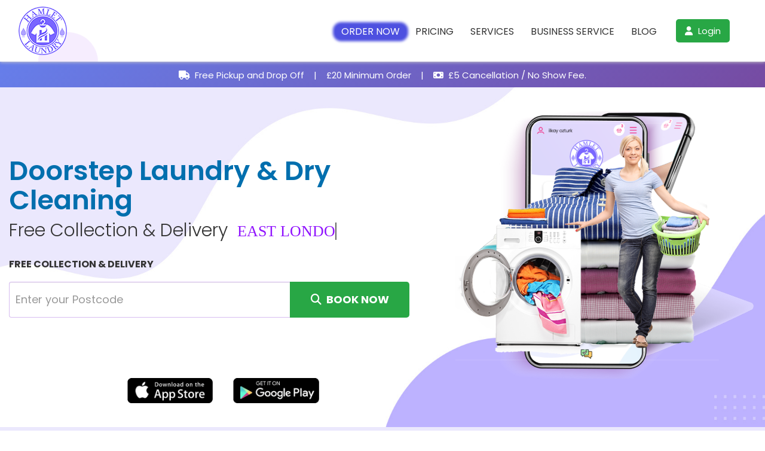

--- FILE ---
content_type: text/html; charset=UTF-8
request_url: https://hamletlaundry.com/
body_size: 58052
content:
<!DOCTYPE html>
<html lang="en-GB">

<head>
<!-- Page Title Here -->

<meta name="google-site-verification" content="j1o9lkuLPx1yCUefqqRLUMlgNuhOUJGWzpmAhQD3dCE" />
<meta http-equiv="X-UA-Compatible" content="IE=edge">
<meta name="author" content="hamletlaundry.com" />
<link rel="icon" href="" type="image/x-icon" />
<link rel="shortcut icon" type="image/x-icon" href="https://hamletlaundry.com/frontend/images/favicon.png" /> 
<!-- Page Title Here -->

<meta name='robots' content='index, follow, max-image-preview:large, max-snippet:-1, max-video-preview:-1' />
<base href="https://hamletlaundry.com/">
<link rel="canonical" href="https://hamletlaundry.com/">


<title>Laundry Service in London | 24/7 Doorstep Collection & Delivery – Hamlet Laundry</title>
	
<meta name="description" content="Premium doorstep laundry & dry cleaning in London with free collection and delivery. 24/7 support and fast 24-hour turnaround. Book online or via our app.">
<meta name="keywords" content="laundry, laundry london, laundry nearby, laundry service, laundry service in london, local laundry service, 247 laundry service, 24/7 laundry service, laundry service 24 hours, laundry company,ironing service, shoe cleaning service">
<meta property="og:title" content="Laundry Service in London | 24/7 Doorstep Collection & Delivery – Hamlet Laundry" />
<meta property="og:description" content="Premium doorstep laundry & dry cleaning in London with free collection and delivery. 24/7 support and fast 24-hour turnaround. Book online or via our app." />
<meta property="og:image" itemprop="image" content="https://hamletlaundry.com/frontend/images/laundry.png" />
<meta property="og:locale" content="en_us" />
<meta property="og:type" content="Website" >
<meta property="og:site_name" content="Hamlet Laundry" >
<meta property="og:url"  content="https://hamletlaundry.com/" >
<link rel="shortcut icon" href="https://hamletlaundry.com/frontend/images/favicon.png">
<meta property="twitter:image" content="https://hamletlaundry.com/frontend/images/laundry.png" >
<meta property="twitter:title" content="HamletLaundry">
<meta name="twitter:creator" content="@HamletLaundry">
<meta property="twitter:description" content="Premium doorstep laundry & dry cleaning in London with free collection and delivery. 24/7 support and fast 24-hour turnaround. Book online or via our app.">

<meta name="viewport" content="width=device-width, initial-scale=1">


<link href="https://hamletlaundry.com/assets/public/css/bootstrap.min.css" rel="stylesheet">
<link href="https://hamletlaundry.com/assets/public/css/font-awesome.min.css" rel="stylesheet">
<link rel="stylesheet" href="https://maxcdn.bootstrapcdn.com/font-awesome/4.4.0/css/font-awesome.min.css">
<link href="https://hamletlaundry.com/assets/public/css/style.css" rel="stylesheet">
<link href="https://hamletlaundry.com/assets/public/owl-carousel/owl.carousel.css" rel="stylesheet">
<link href="https://hamletlaundry.com/assets/public/owl-carousel/owl.theme.css" rel="stylesheet">
<link href="https://hamletlaundry.com/assets/public/css/responsive.css" rel="stylesheet">
<link rel="shortcut icon" href="https://hamletlaundry.com/assets/public/images/favicon.png" type="image/x-icon">
<script src="https://hamletlaundry.com/assets/public/js/jquery-1.9.1.min.js"></script>
<script src="https://hamletlaundry.com/assets/public/owl-carousel/owl.carousel.js"></script> 
<script src="https://hamletlaundry.com/assets/public/js/bootstrap.min.js"></script>
<link rel="stylesheet" href="https://cdnjs.cloudflare.com/ajax/libs/font-awesome/6.4.0/css/all.min.css">
<link rel="stylesheet" href="https://cdnjs.cloudflare.com/ajax/libs/font-awesome/4.7.0/css/font-awesome.css">
	<script src="https://hamletlaundry.com/assets/plugins/jquery.blockUI.min.js"></script>
	<script src="https://hamletlaundry.com/assets/plugins/jquery.validate.min.js"></script>
	<script src="https://hamletlaundry.com/assets/plugins/jquery.form.min.js"></script>
	<link rel="stylesheet" href="https://hamletlaundry.com/assets/css/comboTreePlugin.css">
	<script src="https://hamletlaundry.com/assets/js/comboTreePlugin.js"></script>
	<script src="https://hamletlaundry.com/assets/js/upcheg.js"></script>
	<link href="https://hamletlaundry.com/assets/public/css/upcheg.css" rel="stylesheet">
<script async src="https://widgets.entireweb.com/pixel/AMYYIGEHFB1CL67I8M9VGCQJX69BK3YM"></script>
<!-- END Pixel Code -->
<!-- Twitter conversion tracking event code -->
<script type="text/javascript">
  // Insert Twitter Event ID
  twq('event', 'tw-oehu9-oek96', {
    value: null, // use this to pass the value of the conversion (e.g. 5.00)
    contents: [ // use this to pass an array of products or content
        // add all items to the array
        // use this for the first item
        {
          content_type: null,
          content_id: null,
          content_name: null,
          content_price: null,
          num_items: null,
          content_group_id: null
        },
        // use this for the second item
        {
          content_type: null,
          content_id: null,
          content_name: null,
          content_price: null,
          num_items: null,
          content_group_id: null
        }],
    conversion_id: null, // use this to pass a unique ID for the conversion event for deduplication (e.g. order id '1a2b3c')
    phone_number: null // phone number in E164 standard
  });
</script>
<!-- End Twitter conversion tracking event code -->

<script>
APP_URL = 'https://hamletlaundry.com/';
</script>
<!-- Facebook Pixel Code -->
<script>
!function(f,b,e,v,n,t,s)
{if(f.fbq)return;n=f.fbq=function(){n.callMethod?
n.callMethod.apply(n,arguments):n.queue.push(arguments)};
if(!f._fbq)f._fbq=n;n.push=n;n.loaded=!0;n.version='2.0';
n.queue=[];t=b.createElement(e);t.async=!0;
t.src=v;s=b.getElementsByTagName(e)[0];
s.parentNode.insertBefore(t,s)}(window, document,'script',
'https://connect.facebook.net/en_US/fbevents.js');
fbq('init', '191249802883852');
fbq('track', 'PageView');
</script>
<noscript><img height="1" width="1" style="display:none"
src="https://www.facebook.com/tr?id=191249802883852&ev=PageView&noscript=1"
/></noscript>
<!-- End Facebook Pixel Code -->

<!-- Pixel Code for https://widgets.entireweb.com/ -->
<script async src="https://widgets.entireweb.com/pixel/AMYYIGEHFB1CL67I8M9VGCQJX69BK3YM"></script>
<!-- Schema start --->
 <script type="application/ld+json">
{
  "@context": "https://schema.org",
  "@type": "DryCleaningOrLaundry",
  "@id": "https://hamletlaundry.com/#organization",
  "name": "Hamlet Laundry",
  "alternateName": "Laundry Service & Dry Cleaning Delivery",
  "url": "https://hamletlaundry.com",
  "logo": "https://hamletlaundry.com/assets/public/images/logo.png",
  "image": "https://hamletlaundry.com/images/img02.jpg",
  "slogan": "We collect, clean and deliver your laundry and dry cleaning within 24 hours.",
  "description": "Hamlet Laundry provides doorstep laundry and dry cleaning in London. Book a convenient pick-up time and we will collect, clean and deliver your items to your door with free collection and delivery on qualifying orders.",
  "telephone": "+44 2080 508031",
  "email": "info@hamletlaundry.com",
  "address": {
    "@type": "PostalAddress",
    "streetAddress": "77 Marsh Wall",
    "addressLocality": "London",
    "addressRegion": "London",
    "postalCode": "E14 9SZ",
    "addressCountry": "GB"
  },
  "geo": {
    "@type": "GeoCoordinates",
    "latitude": 51.501177085041874,
    "longitude": -0.016464110222346347
  },
  "openingHoursSpecification": [
    {
      "@type": "OpeningHoursSpecification",
      "dayOfWeek": [
        "Monday",
        "Tuesday",
        "Wednesday",
        "Thursday",
        "Friday",
        "Saturday",
        "Sunday"
      ],
      "opens": "00:00",
      "closes": "23:59"
    }
  ],
  "priceRange": "20",
  "paymentAccepted": "Credit Card, Debit Card",
  "award": "Best in Category: Dry Cleaning & Laundry",
  "founder": {
    "@type": "Person",
    "givenName": "MM",
    "familyName": "Hasan",
    "gender": "Male",
    "jobTitle": "CEO"
  },
  "aggregateRating": {
    "@type": "AggregateRating",
    "ratingValue": 4.9,
    "bestRating": 5,
    "worstRating": 1,
    "ratingCount": 982,
    "reviewCount": 982
  },
  "review": [
    {
      "@type": "Review",
      "author": { "@type": "Person", "name": "Justina" },
      "reviewBody": "We were travelling in the United Kingdom as a family and had a lot of washing. Hamlet Laundry made it so easy. We will definitely use them again.",
      "reviewRating": {
        "@type": "Rating",
        "ratingValue": 5,
        "bestRating": 5,
        "worstRating": 1
      }
    },
    {
      "@type": "Review",
      "author": { "@type": "Person", "name": "Janee" },
      "reviewBody": "Great service and quick response to my needs, especially when fixing problems with my order.",
      "reviewRating": {
        "@type": "Rating",
        "ratingValue": 5,
        "bestRating": 5,
        "worstRating": 1
      }
    },
    {
      "@type": "Review",
      "author": { "@type": "Person", "name": "Linda" },
      "reviewBody": "I've been using Hamlet Laundry on and off for about a year and have always had great experiences. The tracking for collection and drop off is really helpful and the app works well.",
      "reviewRating": {
        "@type": "Rating",
        "ratingValue": 5,
        "bestRating": 5,
        "worstRating": 1
      }
    }
  ],
  "areaServed": [
    {
      "@type": "City",
      "name": "London",
      "url": "https://hamletlaundry.com/order"
    },
    {
      "@type": "City",
      "name": "Birmingham",
      "url": "https://hamletlaundry.com/order"
    },
    {
      "@type": "City",
      "name": "Manchester",
      "url": "https://hamletlaundry.com/order"
    },
    {
      "@type": "City",
      "name": "Coventry",
      "url": "https://hamletlaundry.com/order"
    }
  ],
  "sameAs": [
    "https://www.facebook.com/hamletlaundry1/",
    "https://twitter.com/LaundryHamlet",
    "https://www.instagram.com/hamletlaundry1/"
  ],
  "hasOfferCatalog": {
    "@type": "OfferCatalog",
    "name": "Laundry Services",
    "itemListElement": [
      {
        "@type": "Offer",
        "itemOffered": {
          "@type": "Service",
          "name": "Standard Laundry"
        }
      },
      {
        "@type": "Offer",
        "itemOffered": {
          "@type": "Service",
          "name": "Laundry Service"
        }
      },
      {
        "@type": "Offer",
        "itemOffered": {
          "@type": "Service",
          "name": "Dry Cleaning Service"
        }
      },
      {
        "@type": "Offer",
        "itemOffered": {
          "@type": "Service",
          "name": "Wash and Iron"
        }
      },
      {
        "@type": "Offer",
        "itemOffered": {
          "@type": "Service",
          "name": "Ironing Services"
        }
      },
      {
        "@type": "Offer",
        "itemOffered": {
          "@type": "Service",
          "name": "Bedding & Home Essentials"
        }
      },
      {
        "@type": "Offer",
        "itemOffered": {
          "@type": "Service",
          "name": "Wedding Dress Cleaning"
        }
      },
      {
        "@type": "Offer",
        "itemOffered": {
          "@type": "Service",
          "name": "Shoe Repair and Cleaning Service"
        }
      },
      {
        "@type": "Offer",
        "itemOffered": {
          "@type": "Service",
          "name": "Rug & Carpet Cleaning"
        }
      },
      {
        "@type": "Offer",
        "itemOffered": {
          "@type": "Service",
          "name": "Alterations"
        }
      },
      {
        "@type": "Offer",
        "itemOffered": {
          "@type": "Service",
          "name": "Dry Cleaning"
        }
      }
    ]
  },
  "mainEntityOfPage": {
    "@type": "WebPage",
    "@id": "https://hamletlaundry.com"
  }
}
</script>
  <script type="application/ld+json">
{
  "@context": "https://schema.org",
  "@type": "FAQPage",
  "mainEntity": [
    {
      "@type": "Question",
      "name": "How does Hamlet Laundry work?",
      "acceptedAnswer": {
        "@type": "Answer",
        "text": "Hamlet Laundry is a doorstep laundry and dry cleaning service in London. You place an order online or via our mobile apps, choose a collection time, and our driver collects your items, cleans them and delivers them back to your door within 24 hours."
      }
    },
    {
      "@type": "Question",
      "name": "Do you offer free collection and delivery?",
      "acceptedAnswer": {
        "@type": "Answer",
        "text": "Yes. We offer free collection and delivery in our service areas in London when you meet the minimum order amount. You can see the minimum spend and any delivery fees during checkout before you confirm your order."
      }
    },
    {
      "@type": "Question",
      "name": "What is your turnaround time for laundry and dry cleaning?",
      "acceptedAnswer": {
        "@type": "Answer",
        "text": "Our standard turnaround time is usually within 24 hours for most laundry and dry cleaning orders. In many areas we also offer faster or same-day options, which you can select when you book your collection slot."
      }
    },
    {
      "@type": "Question",
      "name": "Which areas do you cover?",
      "acceptedAnswer": {
        "@type": "Answer",
        "text": "We currently cover most parts of London and surrounding areas. You can check if we serve your postcode by entering your address on our website or apps when you schedule a collection."
      }
    },
    {
      "@type": "Question",
      "name": "What is the minimum order amount?",
      "acceptedAnswer": {
        "@type": "Answer",
        "text": "We have a minimum order amount to qualify for collection and delivery, which is shown clearly on our pricing and checkout pages. If your basket is below the minimum, the system will prompt you to add more items or show any applicable fee."
      }
    },
    {
      "@type": "Question",
      "name": "How can I place an order with Hamlet Laundry?",
      "acceptedAnswer": {
        "@type": "Answer",
        "text": "You can place an order in three ways: through our website at hamletlaundry.com, via our iOS or Android mobile apps, or by contacting our customer support team who can help you schedule a collection on your behalf."
      }
    },
    {
      "@type": "Question",
      "name": "What items do you clean?",
      "acceptedAnswer": {
        "@type": "Answer",
        "text": "We clean everyday laundry, dry cleaning, shirts, bedding and duvets, home textiles, rugs, carpets, wedding dresses, shoes and more. You can see a full list of services and prices on our Services & Prices page before booking."
      }
    },
    {
      "@type": "Question",
      "name": "Is my laundry handled safely and hygienically?",
      "acceptedAnswer": {
        "@type": "Answer",
        "text": "Yes. We follow strict cleaning and handling processes and work with experienced partner facilities. Your items are kept separate from other orders, and our drivers follow hygiene and safety guidelines during collection and delivery."
      }
    }
  ]
}
</script>
<!-- schema end -->

<style>
#loadajax{
    width:100%;
    height:100%;
    position:fixed;
    z-index:99999999;
    background:url("https://hamletlaundry.com/frontend/images/snipper.gif") no-repeat center center rgba(255, 255, 255, 0.88);
    background-size: 15%;
}
.navbar-collapse.collapse.in{z-index: 99;}
.error{color:red;}
.header_navbar{top: 0;}
.display_block{display: block;}
.mt0{margin-top: 0px !important;}
.ml0{margin-left: 0px !important;}
.pl0{padding-left: 0px !important;}
.display_none{display:none !important;}

@media all and (min-width: 992px) {
	.navbar .nav-item .dropdown-menu{ display: none; }
	.navbar .nav-item:hover .nav-link{   }
	.navbar .nav-item:hover .dropdown-menu{ display: block; }
	.navbar .nav-item .dropdown-menu{ margin-top:0; }
}
.myaccOuntBtn li{
	list-style: none;
}
.myaccOuntBtn ul li a:hover{
	width:100% !important;
	background-color: #f3f1f1fc !important;
    color: #7966ff !important;
}
.myaccOuntBtn ul li a{
	background-color: transparent !important;
    text-align: left !important;
    padding: 10px 12px !important;
    color: #212121 !important;
    border-radius: 0 !important;
}
.dropdown-menu a{
	padding: 5px 12px !important;
}
.dropdown-menu li{
	width:100%
}
.myaccOuntBtn .dropdown-menu {
    left: -20px
}
.modal_content{
	display: flex !important;
	justify-content: center;
	margin-top: 120px;
}
.modal_content .modal-content{
	margin-top: 0px !important;
}
@media (min-width: 750px) and (max-width: 975px){
	.HowiTwork a{
		display:none !important;
	}
}

@media (min-width: 200px) and (max-width: 975px){
	#myModal .modal-content {
		margin-top: 0px !important; 
	}
	.modal_content {
		margin-top: 50px;
	}
	/*#OrderNow {
	  animation: none;
	}

	#OrderNow a{
		color: #333333;   
	}*/
}
#navbarNav{
	padding: 0 !important;
}
.outlin-btns{
	transition: all 0.5s;
    color: #ffff;
    padding: 5px 25px;
    border-radius: 5px;
    font-size: 18px;
    background: #7966ff;
}
.outlin-btns:hover{
	color: #ffff;
	background: #28a745;
}

@keyframes blinking {
  0% {
    background-color: #ff33e6;
	box-shadow: 0px 0px 2px 2px #ff33e6;
  }
  25% {
    background-color: #6afb83;
	box-shadow: 0px 0px 3px 3px #6afb83;
  }
  75% {
    background-color: #6aeefb;
	box-shadow: 0px 0px 4px 3px #6aeefb;
  }
  100% {
    background-color: #4c4cdf;
	box-shadow: 0px 0px 4px 4px #4c4cdf;
	
  }
}
#OrderNow {
  animation: blinking 1s infinite;
  border-radius: 10px;
}

#OrderNow a{
	color: #fff;
    padding: 2px 10px;    
}
.modal .modal-title{
	font-size: 22px !important;
    font-weight: bold !important;
    text-align: center !important;
    color: #212121 !important;
}
.fixed-header{
	background: #fff !important;
    position: fixed;
    left: 0;
    top: 0;
    width: 100%;
    z-index: 9999;
}
.backColor{
	background: #E1F9B0 !important;
}
</style>
<!-- Modern Dropdown -->
  <style>
/* Modern Dropdown Styles */
.navbar .dropdown-menu {
    border: none;
    border-radius: 8px;
    box-shadow: 0 10px 30px rgba(0, 0, 0, 0.15);
    padding: 10px 0;
    margin-top: 10px;
    opacity: 0;
    visibility: hidden;
    transform: translateY(10px);
    transition: all 0.3s ease;
    display: block;
}

.navbar .nav-item:hover .dropdown-menu {
    opacity: 1;
    visibility: visible;
    transform: translateY(0);
}

.dropdown-item {
    padding: 12px 20px !important;
    font-size: 15px;
    color: #333 !important;
    transition: all 0.2s ease;
    position: relative;
    border-left: 3px solid transparent;
}

.dropdown-item:hover {
    background-color: #f8f9fa !important;
    color: #7966ff !important;
    border-left: 3px solid #7966ff;
    padding-left: 25px !important;
}

/* Animation for individual dropdown items */
.dropdown-menu .dropdown-item {
    opacity: 0;
    transform: translateX(-10px);
    transition: all 0.3s ease;
}

.navbar .nav-item:hover .dropdown-menu .dropdown-item {
    opacity: 1;
    transform: translateX(0);
}

/* Stagger the animation for each dropdown item */
.dropdown-menu .dropdown-item:nth-child(1) { transition-delay: 0.1s; }
.dropdown-menu .dropdown-item:nth-child(2) { transition-delay: 0.15s; }
.dropdown-menu .dropdown-item:nth-child(3) { transition-delay: 0.2s; }
.dropdown-menu .dropdown-item:nth-child(4) { transition-delay: 0.25s; }
.dropdown-menu .dropdown-item:nth-child(5) { transition-delay: 0.3s; }
.dropdown-menu .dropdown-item:nth-child(6) { transition-delay: 0.35s; }

/* Mobile responsiveness for dropdowns */
@media (max-width: 991px) {
    .navbar-collapse .dropdown-menu {
        opacity: 1;
        visibility: visible;
        transform: none;
        box-shadow: none;
        margin-top: 0;
        position: static;
        float: none;
        width: auto;
    }
    
    .dropdown-menu .dropdown-item {
        opacity: 1;
        transform: none;
    }
    
    .navbar .nav-item .dropdown-toggle::after {
        float: right;
        margin-top: 8px;
    }
}

/* Improve the account dropdown specifically */
.myaccOuntBtn .dropdown-menu {
    min-width: 200px;
}

.myaccOuntBtn .dropdown-item i {
    margin-right: 8px;
    width: 20px;
    text-align: center;
}

/* Smooth transitions for all hover effects */
.navbar-nav .nav-link {
    transition: color 0.3s ease;
}

.navbar-nav .nav-link:hover {
    color: #7966ff !important;
}
/* Remove Order now Header in Mobile */
 @media (max-width: 768px) {
            .upcheg_OrderNow {
                display: none !important;
            }
   .phonemob{
   display: none !important;
   }
/* Enhanced mobile menu toggle animation */
    
 .navbar-toggler {
            border: none;
            padding: 0;
            width: 50px;
            height: 50px;
            position: relative;
            transition: all 0.4s cubic-bezier(0.68, -0.55, 0.27, 1.55);
            color: white;
            background: rgba(255, 255, 255, 0.1);
            backdrop-filter: blur(5px);
            border-radius: 12px;
            cursor: pointer;
            display: flex;
            align-items: center;
            justify-content: center;
            box-shadow: 
                0 4px 20px rgba(0, 0, 0, 0.15),
                inset 0 1px 1px rgba(255, 255, 255, 0.2);
            z-index: 1000;
        }

        .navbar-toggler:focus {
            outline: none;
            box-shadow: 
                0 0 0 3px rgba(255, 255, 255, 0.3),
                0 4px 20px rgba(0, 0, 0, 0.2);
        }

        .navbar-toggler::before {
            content: '';
            position: absolute;
            top: 2px;
            left: 2px;
            right: 2px;
            bottom: 2px;
            background: linear-gradient(145deg, rgba(255,255,255,0.1), rgba(255,255,255,0.05));
            border-radius: 10px;
            z-index: -1;
        }

        .navbar-toggler i {
            font-size: 24px;
            color: white;
            transition: all 0.4s cubic-bezier(0.68, -0.55, 0.27, 1.55);
            text-shadow: 0 2px 4px rgba(0, 0, 0, 0.3);
        }

        .navbar-toggler:hover {
            background: rgba(255, 255, 255, 0.15);
            transform: translateY(-3px);
            box-shadow: 
                0 8px 25px rgba(0, 0, 0, 0.2),
                inset 0 1px 1px rgba(255, 255, 255, 0.3);
        }

        .navbar-toggler:hover i {
            color: #fdbb2d;
            transform: scale(1.15) rotate(90deg);
            text-shadow: 0 0 12px rgba(253, 187, 45, 0.7);
        }

        .navbar-toggler:active {
            transform: translateY(0);
            box-shadow: 
                0 2px 15px rgba(0, 0, 0, 0.15),
                inset 0 1px 1px rgba(255, 255, 255, 0.1);
        }

        /* Active state when menu is open */
        .navbar-toggler.active {
            background: rgba(253, 187, 45, 0.2);
        }

        .navbar-toggler.active i {
            color: #fdbb2d;
            transform: rotate(135deg);
            text-shadow: 0 0 15px rgba(253, 187, 45, 0.8);
        }
/* .navbar-toggler {
    border: solid 1px GRAY;
    padding: 0;
    width: 30px;
    height: 34px;
    position: relative;
    transition: all 0.3s ease;
    color: white;
}

.navbar-toggler:focus {
    outline: none;
    box-shadow: none;
}

.navbar-toggler i {
    font-size: 28px;
    color: white;
    transition: all 0.3s ease;
}

.navbar-toggler:hover i {
    color: GRAY;
    transform: scale(1.1);
}
*/
/* Animation for the mobile menu collapse */
.navbar-collapse {
    transition: all 0.4s ease;
}

/* Make the dropdowns more accessible with better contrast */
.dropdown-menu {
    background: #fff;
}

.dropdown-item:focus {
    background-color: #f8f9fa;
    color: #7966ff;
}

/* Add a subtle arrow to dropdowns */
.navbar .dropdown-menu::before {
    content: '';
    position: absolute;
    top: -10px;
    left: 20px;
    width: 0;
    height: 0;
    border-left: 10px solid transparent;
    border-right: 10px solid transparent;
    border-bottom: 10px solid #fff;
}

/* Animation for the gradient bar */
.gradient-bar {
    height: 4px;
    background: linear-gradient(135deg, #667eea 0%, #764ba2 100%);
    animation: shimmer 3s infinite linear;
    background-size: 200% 100%;
}

@keyframes shimmer {
    0% { background-position: 100% 0; }
    100% { background-position: -100% 0; }
}
</style>
<!-- Modern Dropdwon End -->
 <style>

   
 </style>
<!-- Style for Banner -->
 <style> 
 .banner-container {
            width: 100%;
            max-width: 1000px;
            border-radius: 12px;
            overflow: hidden;
            box-shadow: 0 10px 30px rgba(0, 0, 0, 0.15);
            animation: fadeIn 0.8s ease-out;
        }
        
        .gradient-bar {
            height: 4px;
            background: linear-gradient(135deg, #667eea 0%, #764ba2 100%);
            animation: shimmer 3s infinite linear;
        }
        
        .banner-content {
            background: linear-gradient(135deg, #667eea 0%, #764ba2 100%);
            color: white;
            padding: 20px;
            display: flex;
            flex-wrap: wrap;
            justify-content: center;
            align-items: center;
            gap: 20px;
            position: relative;
            overflow: hidden;
        }
        
        .banner-content::before {
            content: '';
            position: absolute;
            top: -50%;
            left: -50%;
            width: 200%;
            height: 200%;
            background: linear-gradient(
                to bottom right,
                rgba(255, 255, 255, 0.1),
                rgba(255, 255, 255, 0.05),
                transparent
            );
            transform: rotate(30deg);
            animation: shine 6s infinite linear;
            pointer-events: none;
        }
        
        .feature {
            display: flex;
            align-items: center;
            gap: 10px;
            padding: 10px 15px;
            background: rgba(255, 255, 255, 0.15);
            border-radius: 50px;
            backdrop-filter: blur(5px);
            animation: slideIn 0.8s ease-out;
            transition: all 0.3s ease;
        }
        
        .feature:hover {
            transform: translateY(-3px);
            background: rgba(255, 255, 255, 0.25);
            box-shadow: 0 5px 15px rgba(0, 0, 0, 0.2);
        }
        
        .icon {
            font-size: 1.2rem;
            color: #fff;
            animation: pulse 2s infinite;
        }
        
        .separator {
            color: rgba(255, 255, 255, 0.7);
            font-weight: 300;
        }
        
        /* Animations */
        @keyframes shimmer {
            0% { background-position: -100% 0; }
            100% { background-position: 200% 0; }
        }
        
        @keyframes shine {
            0% { transform: translateX(-100%) translateY(-100%) rotate(30deg); }
            100% { transform: translateX(100%) translateY(100%) rotate(30deg); }
        }
        
        @keyframes pulse {
            0% { transform: scale(1); }
            50% { transform: scale(1.1); }
            100% { transform: scale(1); }
        }
        
        @keyframes fadeIn {
            from { opacity: 0; transform: translateY(20px); }
            to { opacity: 1; transform: translateY(0); }
        }
        
        @keyframes slideIn {
            from { opacity: 0; transform: translateX(-20px); }
            to { opacity: 1; transform: translateX(0); }
        }
        
        /* Responsive design */
        @media (max-width: 768px) {
            .banner-content {
                flex-direction: column;
                gap: 15px;
            }
            
            .separator {
                display: none;
            }
            
            .feature {
                width: 100%;
                justify-content: center;
            }
        }
    </style>
  
  
<!-- Style end Banner -->
<!-- Global site tag (gtag.js) - Google Analytics -->
<script async src="https://www.googletagmanager.com/gtag/js?id=UA-148420783-1"></script>
<script>
  window.dataLayer = window.dataLayer || [];
  function gtag(){dataLayer.push(arguments);}
  gtag('js', new Date());

  gtag('config', 'UA-148420783-1');
</script>

<!--Google Conversion Tag -->
<script>
  window.addEventListener('load',function(){
    if(window.location.pathname.indexOf("/order/success")!=-1){
      gtag('event', 'conversion', {
        'send_to': 'AW-698882304/a9xuCK2wuecCEICyoM0C',
        'value':parseFloat(document.querySelector("#wrapper > div.page-content.no_padd > div > div > section > div > div > div > fieldset > div:nth-child(3) > div > div > div.col-md-8 > div > div:nth-child(9) > div > div.col-md-5.col-6.orderinfo > h2 > span").innerText.replace(/[^0-9.]/g,'')),
        'currency': 'GBP',
        'transaction_id':document.querySelector("#wrapper > div.page-content.no_padd > div > div > section > div > div > div > fieldset > div.info_box.info_boxs > div > div > h3").innerText.replace(/[^0-9.]/g,'')
      });
    }
  })
</script>








<script src="//code.tidio.co/i2z5ouyshxw4nksqqsoxerglqmpvxpbm.js"></script>




<!-- Google Tag Manager -->
<script>(function(w,d,s,l,i){w[l]=w[l]||[];w[l].push({'gtm.start':
new Date().getTime(),event:'gtm.js'});var f=d.getElementsByTagName(s)[0],
j=d.createElement(s),dl=l!='dataLayer'?'&l='+l:'';j.async=true;j.src=
'https://www.googletagmanager.com/gtm.js?id='+i+dl;f.parentNode.insertBefore(j,f);
})(window,document,'script','dataLayer','GTM-59NGFK6');</script>
<!-- End Google Tag Manager -->



<style>
	#button {
  display: inline-block;
  background-color: #FF9800;
  width: 50px;
  height: 50px;
  text-align: center;
  border-radius: 4px;
  position: fixed;
  bottom: 30px;
  right: 30px;
  transition: background-color .3s, 
    opacity .5s, visibility .5s;
  opacity: 0;
  visibility: hidden;
  z-index: 1000;
}
#button::after {
  content: "\f077";
  font-family: FontAwesome;
  font-weight: normal;
  font-style: normal;
  font-size: 2em;
  line-height: 50px;
  color: #fff;
}
#button:hover {
  cursor: pointer;
  background-color: #333;
}
#button:active {
  background-color: #555;
}
#button.show {
  opacity: 1;
  visibility: visible;
}

/* Styles for the content section */

.content {
  width: 77%;
  margin: 50px auto;
  font-family: 'Merriweather', serif;
  font-size: 17px;
  color: #6c767a;
  line-height: 1.9;
}
@media (min-width: 500px) {
  .content {
    width: 43%;
  }
  #button {
    margin: 30px;
  }
}
@media screen and (max-width: 767px){
.logo img {
	max-height: 96px;
    padding-top: 0px !important;
    height: 75px !important;
	width: 75px !important;
    max-width: 100px;
}
}
.content h1 {
  margin-bottom: -10px;
  color: #03a9f4;
  line-height: 1.5;
}
.content h3 {
  font-style: italic;
  color: #96a2a7;
}
</style>

</head>

<body>

<!-- Google Tag Manager (noscript) -->
<noscript><iframe src="https://www.googletagmanager.com/ns.html?id=GTM-59NGFK6"
height="0" width="0" style="display:none;visibility:hidden"></iframe></noscript>
<!-- End Google Tag Manager (noscript) -->

<!-- Back to top button -->
<a id="button"></a>
<section id="wrapper">
	<header class="navbar navbar-expand-lg header_navbar sticky-header ">
		<div class="container"> <a class="logo col-sm-2" href="https://hamletlaundry.com/"> <img src="https://hamletlaundry.com/assets/public/images/logo.png" class="img-fluid" alt="logo"/> </a>
		<span class="phonemob">
		<a style="font-size: 22px;" href="tel:+442080508031"><i class="fa fa-phone"></i>+442080508031</a>
		<div class="upcheg_OrderNow" id="OrderNow" style=""> 
			<a href="https://hamletlaundry.com/order">Order Now</a> 
		</div>
		</span>
			<button class="navbar-toggler" type="button" data-toggle="collapse" data-target="#navbarNav" aria-controls="navbarNav" aria-expanded="false" aria-label="Toggle navigation"> <i class="fa fa-bars"></i> </button>
			<div class="col-sm-10 header_right">
				<input type="hidden" name="is_login" id="is_login" value="no">
				<div class="collapse navbar-collapse justify-content-end" id="navbarNav">
					<ul class="navbar-nav p-left">
						<li class="nav-item" id="OrderNow"> <a href="https://hamletlaundry.com/order"><center>Order Now</center></a> </li>
												<li class="nav-item"> <a href="https://hamletlaundry.com/price">Pricing</a> </li>
						<!--<li class="nav-item"> <a href="https://hamletlaundry.com/our-services">Services</a> </li>-->
						<li class="nav-item dropdown">
							<a class="nav-link  dropdown-toggle" href="javascript:void(0)" data-toggle="dropdown" data-bs-toggle="dropdown">  Services  </a>
							<ul class="dropdown-menu clearfix" role="menu">
																<li style="margin: 5px 0;"><a class="dropdown-item" style="width:100%" href="https://hamletlaundry.com/service/laundry-service"> Laundry Service </a></li>
																<li style="margin: 5px 0;"><a class="dropdown-item" style="width:100%" href="https://hamletlaundry.com/service/wash-iron"> Wash and Iron</a></li>
																<li style="margin: 5px 0;"><a class="dropdown-item" style="width:100%" href="https://hamletlaundry.com/service/ironing-service"> Ironing Services </a></li>
																<li style="margin: 5px 0;"><a class="dropdown-item" style="width:100%" href="https://hamletlaundry.com/service/dry-cleaning-service"> Dry Cleaning Service</a></li>
																<li style="margin: 5px 0;"><a class="dropdown-item" style="width:100%" href="https://hamletlaundry.com/service/home-and-bedding"> Bedding & Home Essentials</a></li>
																<li style="margin: 5px 0;"><a class="dropdown-item" style="width:100%" href="https://hamletlaundry.com/service/shoe-repair-and-cleaning-service"> Shoes Repair and Cleaning Services</a></li>
																<li style="margin: 5px 0;"><a class="dropdown-item" style="width:100%" href="https://hamletlaundry.com/service/wedding-dress"> Wedding Dress</a></li>
																<li style="margin: 5px 0;"><a class="dropdown-item" style="width:100%" href="https://hamletlaundry.com/service/rug-and-carpet-cleaning"> Rug & Carpet Cleaning</a></li>
																<li style="margin: 5px 0;"><a class="dropdown-item" style="width:100%" href="https://hamletlaundry.com/service/alterations"> Alterations</a></li>
																<li style="margin: 5px 0;"><a class="dropdown-item" style="width:100%" href="https://hamletlaundry.com/service/Deals"> Deals</a></li>
									
							</ul>
						</li>
						<!-- <li class="nav-item"> <a href="business-services">Business service</a> </li> -->
						<li class="nav-item dropdown">
							<a class="nav-link  dropdown-toggle" href="https://hamletlaundry.com/business-services" data-toggle="dropdown" data-bs-toggle="dropdown">  Business service  </a>
							<ul class="dropdown-menu clearfix" role="menu">
								<li style="margin: 5px 0;"><a class="dropdown-item" style="width:100%" href="https://hamletlaundry.com/business-services"> Business service </a></li>
																<li style="margin: 5px 0;"><a class="dropdown-item" style="width:100%" href="https://hamletlaundry.com/business-services/laundry-for-salons"> Laundry for Salons</a></li>
																<li style="margin: 5px 0;"><a class="dropdown-item" style="width:100%" href="https://hamletlaundry.com/business-services/massage-therapists"> Laundry Services for Massagers</a></li>
																<li style="margin: 5px 0;"><a class="dropdown-item" style="width:100%" href="https://hamletlaundry.com/business-services/daycare"> Laundry Services for Daycare</a></li>
																<li style="margin: 5px 0;"><a class="dropdown-item" style="width:100%" href="https://hamletlaundry.com/business-services/laundry-for-hotels-and-motels"> Laundry for Hotels & Motels</a></li>
																<li style="margin: 5px 0;"><a class="dropdown-item" style="width:100%" href="https://hamletlaundry.com/business-services/b2b"> Business To Business </a></li>
																<li style="margin: 5px 0;"><a class="dropdown-item" style="width:100%" href="https://hamletlaundry.com/business-services/pet-groomers"> Laundry for Pet Groomers</a></li>
																<li style="margin: 5px 0;"><a class="dropdown-item" style="width:100%" href="https://hamletlaundry.com/business-services/nail-salons"> Laundry Services for Nail Salons</a></li>
									
							</ul>
						</li>
						<!--<li class="nav-item HowiTwork"> <a href="javascript:void(0)">How it Works</a> </li>-->
						<li class="nav-item"> <a href="https://hamletlaundry.com/blog/" target="_blank">Blog</a> </li> 
					</ul>
										<div id="myBtn" class="signin "><a class="cd-signup" href="javascript:void(0)"><i class="fa fa-user"></i> Login</a></div>
					&nbsp;&nbsp;&nbsp;&nbsp;&nbsp;&nbsp;<div class="signin myaccOuntBtn display_none">
						<li class="nav-item dropdown">
							<a class="nav-link  dropdown-toggle cd-signup" href="https://hamletlaundry.com/user/profile" data-bs-toggle="dropdown"> <i class="fa fa-user"></i>  Account  </a>
							<ul class="dropdown-menu">
								<li><a class="dropdown-item" href="https://hamletlaundry.com/user/profile">My Profile</a></li>
								<li><a class="dropdown-item" href="https://hamletlaundry.com/user/myorder">My Orders</a></li>
								<li><a class="dropdown-item" href="https://hamletlaundry.com/user/invoices">My Invoices</a></li>
								<!--<li><a class="dropdown-item" href="https://hamletlaundry.com/login/logout">Logout</a></li>-->
								<li><a class="dropdown-item logOutUser" href="javascript:void(0)">Logout</a></li>
							</ul>
						</li>
					</div>
				</div>
			</div>
		</div>
	</header>
	
	<input type="hidden" class="refeRCodeFirsttime" value="">
	<input type="hidden" class="refeRCode" value="">

<style>
#entered-captcha{
	padding: 16px 20px 16px 20px;
}
.generated-captcha{
	text-decoration: line-through;
    font-weight: bold;
    text-align: center;
    font-size: 20px;
    border-radius: 6px;
    padding: 12px 10px;
    border: 1px solid #d2d8d8;
    outline: none;
    color: #666666;
    display: inline-block;
    width: 88%;
    height: 55px;
    letter-spacing: 5px;
    font-style: italic;
    font-family: monospace;
}
.reload-captcha{
	margin-left: 14px;
    font-size: 20px;
    cursor: pointer;
}
</style>
<!------------- Lodin Modal Start ---------------->

<div id="myModal" class="modal loginpop">
	<div class="modal_content">
		<div class="modal-content">
			<span id="close" class="close">&times;</span>
			<div class="login">
				<div class="headings">Login</div>
				<div id="login_error_msg1"></div>
				<form id="loginform_1" class="login-form">
					<p class="fieldset">
						<label class="email image-replace" for="email">E-mail</label>
						<input id="loginemail" type="email" name="loginemail" class="loginemail" placeholder="E-mail">
					</p>
					<p class="fieldset">
						<label class="password image-replace" for="password">password</label>
						<input id="loginpassword" type="password" name="loginpassword" class="loginpassword" placeholder="password">
						<a href="javascript:void(0)" class="show-password">Show</a>
						<a href="javascript:void(0)" class="hide-password display_none">Hide</a>
					</p>
					<p class="fieldset">
						<input type="submit" value="Login">
					</p>
					<p class="fieldset click">
						<a href="javascript:void(0)" id="forgot" >Forgot your password?</a><br>
						If you don’t have account then please <a href="javascript:void(0)" id="Register" >click here</a> to Register
					</p>
				</form>
			</div>
			<div class="createaccount">
			<div class="headings">Create account</div>
				<div id="signup_alrt_msg"></div>
				<form id="signup_form_submit_1" class="login-form">
					<p class="fieldset">
						<label class="email image-replace" for="email">E-mail</label>
						<input id="signupemail" type="email" name="signupemail" placeholder="E-mail">
					</p>
					<div class="fieldset">
						<div class="first"><label class="username image-replace" for="firstname">First Name</label>
						<input id="signupname" type="text" name="signupname" placeholder="First Name"></div>
						<div class="last"><label class="username image-replace" for="lastname">Last Name</label>
						<input id="signuplname" type="text" name="signuplname" placeholder="Last Name"></div>
					</div>
					<div class="fieldset">
						<div class="first" style="width: 30%;">
							<label class="image-replace" for="lastname">Country Code</label>
							<select id="signupcountry_code" name="signupcountry_code" style="height: 55px;">
								<option value="">Select code</option><option selected value="+44">+44</option><option  value="+92">+92</option><option  value="+93">+93</option><option  value="+358">+358</option><option  value="+355">+355</option><option  value="+213">+213</option><option  value="+61">+61</option><option  value="+43">+43</option><option  value="+973">+973</option><option  value="+880">+880</option><option  value="+32">+32</option><option  value="+1441">+1441</option><option  value="+55">+55</option><option  value="+246">+246</option><option  value="+1284">+1284</option><option  value="+673">+673</option><option  value="+359">+359</option><option  value="+855">+855</option><option  value="+1">+1</option><option  value="+1345">+1345</option><option  value="+64">+64</option><option  value="+86">+86</option><option  value="+56">+56</option><option  value="+57">+57</option><option  value="+357">+357</option><option  value="+45">+45</option><option  value="+20">+20</option><option  value="+33">+33</option><option  value="+49">+49</option><option  value="+995">+995</option><option  value="+852">+852</option><option  value="+354">+354</option><option  value="+98">+98</option><option  value="+964">+964</option><option  value="+353">+353</option><option  value="+972">+972</option><option  value="+39">+39</option><option  value="+81">+81</option><option  value="+254">+254</option><option  value="+850">+850</option><option  value="+965">+965</option><option  value="+60">+60</option><option  value="+356">+356</option><option  value="+352">+352</option><option  value="+31">+31</option><option  value="+64">+64</option><option  value="+47">+47</option><option  value="+968">+968</option><option  value="+92">+92</option><option  value="+51">+51</option><option  value="+48">+48</option><option  value="+974">+974</option><option  value="+7">+7</option><option  value="+966">+966</option><option  value="+65">+65</option><option  value="+34">+34</option><option  value="+41">+41</option><option  value="+90">+90</option>							</select>
						</div>
						<div class="last" style="width: 67%;">
							<label class="Phone image-replace" for="Phone">Phone</label>
							<input id="signupphone" type="number" maxlength="12" name="signupphone" placeholder="Phone">
						</div>
					</div>
					<p class="fieldset">
						<label class="Referal image-replace" for="Referal">Referal Code (optional)</label>
						<input id="referal_code" type="text" name="referal_code" placeholder="Referal Code (optional)">
					</p>
					<div class="fieldset">
						<div class="first">
							<label class="password image-replace" for="password">password</label>
							<input id="password" type="password" name="password" placeholder="Password">
							<a href="javascript:void(0)" class="show-password">Show</a>
							<a href="javascript:void(0)" class="hide-password display_none">Hide</a>
						</div>
						<div class="last">
							<label class="password image-replace" for="password">password</label>
							<input id="cpassword" type="password" name="cpassword" placeholder="Confirm Password">
							<a href="javascript:void(0)" class="show-password">Show</a>
							<a href="javascript:void(0)" class="hide-password display_none">Hide</a>
						</div>
					</div>
					<div class="fieldset">
						<div class="first">
							<div class="generated-captcha"></div><span class="reload-captcha"><i class="fa fa-refresh"></i>
						</div>
						<div class="last">
							<input type="text" id="entered-captcha" name="entered_captcha" placeholder="Enter the captcha..">
							<input type="hidden" id="captchaValue" name="captchaValue" class="captchaValue" value="">
						</div>
					</div>
					<p class="fieldset">
						<input type="submit" value="Create account">
					</p>
					<p class="fieldset click">
						I have an account ? <a href="javascript:void(0)" class="login_" >Login</a>
					</p>
				</form>
			</div>
			<div class="forgotpass">
			<div class="headings">Forgot Password</div>
				<div class="footer_request_error_msg"></div>
				<form id="forgot_form_1" class="login-form">
					<p class="fieldset">
						<label class="email image-replace" for="email">E-mail</label>
						<input id="forgot_email" type="text" placeholder="E-mail" name="forgot_email">
					</p>
					<p class="fieldset">
						<input type="submit" value="Submit">
					</p>
					<p class="fieldset click">
						Remember your password ? <a href="javascript:void(0)" class="login_" >Login</a>
					</p>
				</form>
			</div>
		</div>
	</div>
</div>
<!------------- Lodin Modal End ---------------->


<!------------- Change Password Modal ---------------->

<div class="modal fade" id="change_password_modal" role="dialog">
    <div class="modal-dialog">
		<div class="modal-content">
			<div class="">
				<button type="button" class="close m-1 float-right" data-dismiss="modal" style="padding:1px 3px;">×</button>
				<p class="modal-title" style="padding: 15px;font-size: 32px;font-weight: 500;text-align: center;">Change Password</p>
			</div>
			<div class="modal-body" style="padding:10px;">
				<div class="h5" style="font-size: 20px;">Change Your password edit and save</div>
								
				<div class="" >
					<div id="headMsg_change_password"></div>
					<div class="card-body">
						<form id="customer_password_change_form" method="post" class="row">
							<div class="col-xl-12 col-lg-12 col-md-12 col-sm-12 col-12">
								<div class="form-group">
									<label class="control-label label_text" for="currentpassword">Current Password</label>
									<input id="currentpassword" name="currentpassword" type="password" placeholder="" class="form-control input_change form-control-lg">
								</div>
							</div>
							<div class="col-xl-12 col-lg-12 col-md-12 col-sm-12 col-12">
								<div class="form-group">
									<label class="control-label label_text" for="newpassword">New Password</label>
									<input id="newpassword" name="newpassword" type="password" placeholder="" class="form-control input_change form-control-lg">
								</div>
							</div>
							<div class="col-xl-12 col-lg-12 col-md-12 col-sm-12 col-12">
								<div class="form-group">
									<label class="control-label label_text" for="retypepassword">Retype Password</label>
									<input id="retypepassword" name="retypepassword" type="password" placeholder="" class="form-control input_change form-control-lg">
								</div>
							</div>
							<div class="col-xl-12 col-lg-12 col-md-12 col-sm-12 col-12 text-center" style="">
								<button type="submit" class="outlin-btns" style="border:none;margin: 10px 0px;">Save Changes</button>
							</div>
						</form>
					</div>
				</div>	
			</div>	        
		</div>
	</div>
</div>
<!------------- Change Password Modal End---------------->

<script>
$('document').ready(function () {
	var btn = $('#button');

$(window).scroll(function() {
  if ($(window).scrollTop() > 300) {
    btn.addClass('show');
  } else {
    btn.removeClass('show');
  }
});

btn.on('click', function(e) {
  e.preventDefault();
  $('html, body').animate({scrollTop:0}, '300');
});

	
	let refeRCode = $('.refeRCode').val();
	let refeRCodeFirsttime = $('.refeRCodeFirsttime').val();
	if(refeRCodeFirsttime){
		localStorage.setItem('refeRCodeFirsttime1', refeRCodeFirsttime);
	}
	var refeRCodeFirsttime_ = localStorage.getItem('refeRCodeFirsttime1');
	if(refeRCodeFirsttime_){
		$('#referal_code').val(refeRCodeFirsttime_);
	}
	if(refeRCode != ''){
		console.log(refeRCode);
		$('#myBtn').trigger('click');
		$('#Register').trigger('click');
		$('#referal_code').val(refeRCode);
	}
	
	let href = window.location.pathname;
	console.log(href);
	if(href == '/hamlet/order' || href == '/order' ){
		$('#OrderNow').attr('style','display: none !important');
	}else{
		$('#OrderNow').attr('style','');
	}
	
	$('.change_password_btn').on('click',function(){
		$('#change_password_modal').modal('show');
		$('.modal-backdrop').removeClass('modal-backdrop');
	})	
		
	$('#signup_form_submit_1').validate({ 
		ignore: [],
		rules: {
			signupname: {
				required: true,
			},
			signuplname: {
				required: true,
			},
			signupemail: {
				required: true,
			},
			referal_code: {
				remote:{
						url: APP_URL + "home/check_referal_code_post",
						type: "post",
						data: {
							param: function(){ return $("#referal_code").val(); },
						},
					}
				},
			signupcountry_code: {
				required: true,
			},
			signupphone: {
				required: true,
			},
			password: {
				required: true,
				minlength:6
			},
			cpassword: {
				required: true,
				equalTo : '[name="password"]',
			},
			entered_captcha: {
				required: true,
				equalTo : '[name="captchaValue"]',
			},
		},
		 messages: {
			signupname: {
				required: "This Field is required.",
			},
			signuplname: {
				required: "This Field is required.",
			},
			signupemail: {
				required: "This Field is required.",
			},
			referal_code: {
				remote: "Referal Code is incorrect",
			},
			signupcountry_code: {
				required: "This Field is required.",
			},
			signupphone: {
				required: "This Field is required.",
			},
			password: {
				required: "This Field is required.",
				minlength: "At least 6 characters are requried ",
			},
			cpassword: {
				required: "This Field is required.",
				equalTo: " passwords don't match.",
			},
			entered_captcha: {
				required: "This Field is required.",
				equalTo: " Captcha don't match.",
			},
		},
		submitHandler: function (form) {
			$.blockUI({ message: '<img style="width:100%; max-width:100px;" src="'+APP_URL+'frontend/images/snipper.gif" />' ,
				css: { width: '20%', border:'0px solid #FFFFFF', background:'none',cursor:'wait'},
				overlayCSS:  { cursor:'wait'} 
			});
			var email = $("#signupemail").val();
			var name = $("#signupname").val();
			var lname = $("#signuplname").val();
			var country_code = $("#signupcountry_code").val();
			var mobile = $("#signupphone").val();
			var referal_code = $("#referal_code").val();
			var user_password = $("#password").val();
			var cpassword = $("#cpassword").val();
			
			//$('#loadajax').show();
			$.post('https://hamletlaundry.com/api/users/register', {
				name		: name,
				lname		: lname,
				country_code: country_code,
				mobile		: mobile,
				email		: email,
				referal_code : referal_code,
				user_password	: user_password,
			},
			function (response) {
				$.unblockUI();
				$("html, body").animate({scrollTop: 0}, "slow");
				$('#signup_alrt_msg').empty();
				var message = response.message;
				if (response.status == 200) {
					$("#signupemail").val('');
					$("#signupname").val('');
					$("#signuplname").val('');
					$("#signupcountry_code").val('');
					$("#signupphone").val('');
					$("#referal_code").val('');localStorage.setItem('refeRCodeFirsttime1', '');
					$("#password").val('');
					$("#cpassword").val('');
					var message = response.message;
					$('.account_notlogin').addClass('display_none');
					$('.account_login ').removeClass('display_none');
					$('#signup_alrt_msg').html("<div class='alert alert-success fade show in' style='opacity: 1;'><button class='close' type='button' data-dismiss='alert'>x</button><strong>" + message + "</strong></div>");
					
					var pathname = window.location.pathname;
					console.log(pathname);
					$('.headMsg').empty();
					$('.headMsg').html("<div class='alert alert-success fade show in'>\n\<button class='close' type='button' data-dismiss='alert'>x</button>\n\<strong>" + message+ "</strong></div>");
					$(".headMsg").fadeTo(2000, 500).slideUp(500, function(){
						$('.headMsg').empty();
						
						if(pathname != '/order'){  
							//window.location.reload();
							window.location.href='https://hamletlaundry.com/';
						}else{
							$('#fname').val(response.data.name);
							$('#email').val(response.data.email);
							$('#country_code').val(response.data.country_code);
							$('#phone').val(response.data.mobile);
							$('.orderpage_start').attr('user_id',response.data.user_id);
							$('#myBtn').addClass('display_none');
							$('.myaccOuntBtn').removeClass('display_none');
							$('.text-danger-exist').hide();
							$('.text-danger-signup').hide();
							$('#is_email_check').val(0);
							setTimeout(function(){
								//$('.get_card_data').trigger('click');
								$('#myModal').modal('hide');
								$("#myModal").attr("style", '');
								//$('.Step4_next').trigger('click');
							},1000);
						}
					}); 
				} else {
					$('#signup_alrt_msg').empty();
					$('#signup_alrt_msg').html("<div class='alert alert-danger fade show in'><button class='close' type='button' data-dismiss='alert'>x</button><strong>" + response.message + "</strong></div>");
					//$("#signup_alrt_msg").fadeTo(2000, 500).slideUp(500, function(){
					//	$('#signup_alrt_msg').empty();
					//});
				}
				
				$('#loadajax').hide();
			}, 'json');
			return false;
		},
	}); 
	
	$('#customer_password_change_form').validate({
		ignore: [],
		rules: {
			currentpassword: {
				required: true,
				remote:{
					url: APP_URL + "api/users/check_customer_old_password",
					type: "post",
					data: {
						param: function(){ return $("#customer_id").val(); },
					}
				}
			},
			newpassword: {
				required: true,
			},
			retypepassword: {
				required: true,
				equalTo: '#newpassword',
			},
		},
		messages: {
			currentpassword: {
				required: "Current password is required",
				remote: "Current password is incorrect! please try again.",
			},
			newpassword: {
				required: "New password is required",
			},
			retypepassword: {
				required: "Confirm password is required",
				equalto : "Passwords does not match."
			},
		},
		submitHandler: function (form) {
			$.blockUI({ message: '<img src="'+APP_URL+'assets/images/uiblock_loading_image1.gif" />' ,
				css: { width: '20%', border:'0px solid #FFFFFF', background:'none',cursor:'wait'},
				  overlayCSS:  { cursor:'wait'} 
				});
			var newpassword = $('#newpassword').val();
			var customer_id=$('#customer_id').val();
			$.post(APP_URL+'api/users/update_password',{
				user_Id: customer_id,
				new_password: newpassword,
			},function(response){
				$.unblockUI();
				//$("html, body").animate({scrollTop: 0}, "slow");
				$('#headMsg_change_password').empty();
				if (response.status == 200) {
					
					$('#currentpassword').val('');
					$('#newpassword').val('');
					$('#retypepassword').val('');
					
					var message = response.message;
					window.scrollTo(0,100);
					//window.scrollTo(300, 500);
					$('#headMsg_change_password').html("<div class='alert alert-success'><button class='close' type='button' data-dismiss='alert'>x</button><strong>" + response.message + "</strong></div>");
					$("#headMsg_change_password").fadeTo(2000, 500).slideUp(500, function(){
						$('#headMsg_change_password').empty();
						window.location.reload();
					});
				} else if (response.status == 201) {
					$('#headMsg_change_password').html("<div class='alert alert-danger'><button class='close' type='button' data-dismiss='alert'>x</button><strong>" + response.message + "</strong></div>");
				}
			},'json');
			return  false;
		}
	});
	
	$('#loginform_1').validate({
		ignore: [],
        rules: {
			loginemail: {
				required: true,
				
			},
			loginpassword: {
                required: true,
            },
        },
        messages: {
			loginemail: {
				required: "Email is required",
				
			},
            loginpassword: {
                required: "Password is required",
            },
        },
        submitHandler: function (form) {
			$.blockUI({ message: '<img style="width:100%; max-width:100px;" src="'+APP_URL+'frontend/images/snipper.gif" />' ,
				css: { width: '20%', border:'0px solid #FFFFFF', background:'none',cursor:'wait'},
				overlayCSS:  { cursor:'wait'} 
			});
			$('#login_error_msg1').empty();
			var email = $("#loginemail").val();
			var password = $("#loginpassword").val();
			$('#loadajax').show(); 
			$.post('https://hamletlaundry.com/home/login', {
				email: email,
				password: password,
			},
			function (response) {
				$.unblockUI();
				$('#loadajax').hide();
				if(response.status == 200){
					var promocode_data=response.promocode;
					if(promocode_data){
						$('.promo_discount').text(promocode_data['discount']);
						$('.add_code').addClass('display_none');
						//$('.remove_code').removeClass('display_none');
						$('#added_promocode').val(promocode_data.promocode);
						$('#promocodeModal').modal('hide');
						console.log(promocode_data['is_first_order']);
						if(promocode_data['is_first_order']=='yes'){
						}else{
							console.log('hide discount');
							$('.first_order_get').hide();
						}
					}
					$("#is_login").val('yes');
					$('#myModal').modal('hide');
					$("#myModal").attr("style", '');
					$("#nxt").attr("disabled", false);
					$("#email").attr("readonly", true);
					$('.text-danger-exist').hide(); 
					$('#fname').val(response.data.name);
					$('#email').val(response.data.email);
					$('#country_code').val(response.data.country_code);
					$('#phone').val(response.data.mobile);
					$('.orderpage_start').attr('user_id',response.data.user_id);
					
					$('.diyanamic_user_name').html('welcome '+response.data.name);
					$('#beforelogin').hide();
					$('#afterlogin').show();
					$('#myBtn').addClass('display_none');
					$('.myaccOuntBtn').removeClass('display_none');
					$('#is_email_check').val(0);
					var pathname = window.location.pathname;
					console.log(pathname);
					var message = "Login Successfully";
					$('.headMsg').empty();
					$('.headMsg').html("<div class='alert alert-success fade show in'>\n\<button class='close' type='button' data-dismiss='alert'>x</button>\n\<strong>" + message+ "</strong></div>");
					$(".headMsg").fadeTo(2000, 500).slideUp(500, function(){
						$('.headMsg').empty();
						
						if(pathname != '/order'){
							window.location.reload();
						}else{
							$('#is_email_check').val(0);
							//setTimeout(function(){
								$('.get_card_data').trigger('click');
								$('#myModal').modal('hide');
								$("#myModal").attr("style", '');
								$('.text-danger-exist').hide();
								$('.text-danger-signup').hide();
								//$('.Step4_next').trigger('click');
							//},1000);
						}
					});
					
					//get_card_data();
					//window.location.reload();
					//window.location.href = 'https://hamletlaundry.com/welcome';
				}else{
					var message="Invalid email or password. Please try again.";
					$('#login_error_msg1').html("<div class='alert alert-danger fade show in'>\n\<button class='close' type='button' data-dismiss='alert'>x</button>\n\<strong>" + message+ "</strong></div>");
					$("#login_error_msg1").fadeTo(2000, 500).slideUp(500, function(){
							$('#login_error_msg1').empty();
							//window.location.reload();
						}); 
					
				}
			},'json');
             
            return false;
        }
    });
	
	$('#forgot_form_1').validate({
		ignore: [],
		rules: {
		forgot_email: {
			required: true,
			remote:{
				url: APP_URL + "api/users/customer_login_email_check",
				type: "post",
				data: {
					customer_email: function(){ return $("#forgot_email").val(); }
				}
			}
		},
		},
		messages: {
			forgot_email: {
				required: "Email is required",
				remote: "Email doesn't exist! Please register first."
			},
		},
		
		submitHandler: function (form) {
			$.blockUI({ message: '<img style="width:100%; max-width:100px;" src="'+APP_URL+'frontend/images/snipper.gif" />' ,
				css: { width: '20%', border:'0px solid #FFFFFF', background:'none',cursor:'wait'},
				overlayCSS:  { cursor:'wait'} 
			});
			var forgot_email = $('#forgot_email').val();
	        $.post('https://hamletlaundry.com/api/users/forgot', {
				email: forgot_email,
			},		
			function (response) {
				$.unblockUI();
				$('.footer_request_error_msg').empty();
				console.log(response.status);
				if (response.status == 200) {
					$('.footer_request_error_msg').empty();
					$('.footer_request_error_msg').html("<div class='alert alert-success fade show in'>\n\<button class='close' type='button' data-dismiss='alert'>x</button>\n\<strong>" + response.message+ "</strong></div>");
					$(".footer_request_error_msg").fadeTo(2000, 500).slideUp(500, function(){
						$('.footer_request_error_msg').empty();
						window.location.reload();
					}); 
				} else {
					//alert("error");
					$('.footer_request_error_msg').empty();
					$('.footer_request_error_msg').html("<div class='alert alert-danger fade show in'>\n\<button class='close' type='button' data-dismiss='alert'>x</button>\n\<strong>" + response.message + "</strong></div>");
					$(".footer_request_error_msg").fadeTo(2000, 500).slideUp(500, function(){
						$('.footer_request_error_msg').empty();
					});
				}
			}, 'json');
		return false;
		},
	});
	
	$('body').on('click', '.show-password', function () {
		$(this).addClass('display_none');
		$(this).parent().find('.hide-password').removeClass('display_none');
		$(this).parent().find('input').attr('type','text');
	});
	
	$('body').on('click', '.hide-password', function () {
		$(this).addClass('display_none');
		$(this).parent().find('.show-password').removeClass('display_none');
		$(this).parent().find('input').attr('type','password');
	});
	
	$('body').on('click','.logOutUser',function() {
		$.get(APP_URL+'welcome/logout',{},function(response) {
			//window.location.reload();
			window.location.href='https://hamletlaundry.com/';
		}); 
    });
	
	$('body').on('click','.share_refer_link',function() {
		var is_login =  $("#is_login").val();
		if(is_login == 'yes'){
			var link_url =  $(window.parent.location).attr('href');
			var link_title =  '';
			var link_url_for_share =  $('.referal_link_link').val();
			var title_for_share =  $('.title_for_share').val();
			if(link_url_for_share){
				link_url =  link_url_for_share;
			}if(title_for_share){
				link_title =  title_for_share;
			}
		   
			var plateform = $(this).attr('social');
			console.log(plateform);
			console.log(title_for_share);
			let myUrl = '';
			if(plateform == 'facebook'){
			  myUrl = "https://www.facebook.com/sharer/sharer.php?u="+link_url;
			}else if(plateform == 'twitter'){
				//'https://twitter.com/intent/tweet?url=' . $url . '&text=' . $text . '&via=' . $via . '&hashtags=' . $hash_tags,
				myUrl = "https://twitter.com/intent/tweet?url="+link_url+"&text=" +link_title;
			}else if(plateform == 'linkedin'){
				myUrl = "https://www.linkedin.com/shareArticle?mini=true&url="+link_url+'&title='+link_title+'&summary='+link_title+'&source=myaajivika.com';
			}else if(plateform == 'pinterest'){
				myUrl = "http://pinterest.com/pin/create/button/?url="+link_url;
			}else if(plateform == 'reddit'){
				myUrl = "https://reddit.com/submit?url="+link_url+"&title="+link_title;
			}else if(plateform == 'tumblr'){
				//https://www.tumblr.com/widgets/share/tool?canonicalUrl=' . $url . '&title=' . $title . '&caption=' . $desc . '&tags=' . $hash_tags,
				myUrl = "https://www.tumblr.com/widgets/share/tool?canonicalUrl="+link_url+"&title="+link_title+"&caption="+link_title;
			}else if(plateform == 'whatsapp'){
				if(checkIfUserOnMobile()){
					myUrl = "whatsapp://send?text="+link_url;
				}else{
					myUrl = "https://web.whatsapp.com/send?text="+link_url;
				}
			}else if(plateform == 'skype'){
				myUrl = "https://web.skype.com/share?url="+link_url+"&text="+link_title;
			}else if(plateform == 'mail'){
				myUrl = 'mailto:?body='+link_url+"subject="+link_title;
			}
			//myUrl += link_url;
			console.log(myUrl);
			  
			let a = document.createElement('a');
			a.href = myUrl;
			a.target = '_blank';
			document.body.appendChild(a);
			a.click();
			document.body.removeChild(a);
			//$("a.shareurl").attr("href", myUrl);
				
			//setTimeout(function(){$('.shareurl').trigger('click');}, 100);
		}else{
			$('#myBtn').trigger('click');
		}
	});
	
	function checkIfUserOnMobile(){
        if(navigator){
            var ua = navigator.userAgent;
			console.log(ua);
            if (/Android|webOS|iPhone|iPad|iPod|BlackBerry|IEMobile|Opera Mini|Mobile|mobile|CriOS/i.test(ua)){
                // if website open in mobile
                return true;
            }
            return false;
        }else{
            return false;
        }
    }

	let scrollHeight = Math.max(
		document.body.scrollHeight, document.documentElement.scrollHeight,
		document.body.offsetHeight, document.documentElement.offsetHeight,
		document.body.clientHeight, document.documentElement.clientHeight
	);
	$(window).scroll(function(){
		var sticky = $('.navbar'),
		scroll = $(window).scrollTop();
		if(scrollHeight >= 1500){
			if (scroll >= 500) sticky.addClass('fixed-header');
			else sticky.removeClass('fixed-header');
		}
	});
})
</script>

<script>
// Add JavaScript to handle mobile dropdown toggles
$(document).ready(function() {
    // Handle dropdown toggles on mobile
    $('.navbar .dropdown-toggle').click(function(e) {
        if ($(window).width() < 992) {
            e.preventDefault();
            var $submenu = $(this).next('.dropdown-menu');
            $(this).parent().siblings().find('.dropdown-menu').slideUp();
            $submenu.slideToggle();
            $(this).parent().toggleClass('show');
        }
    });
    
    // Close dropdowns when clicking elsewhere on mobile
    $(document).click(function(e) {
        if ($(window).width() < 992) {
            if (!$(e.target).closest('.navbar-nav').length) {
                $('.navbar-nav .dropdown-menu').slideUp();
                $('.navbar-nav .nav-item').removeClass('show');
            }
        }
    });
});
</script>
 <script>
        // Toggle active state on click
        const toggler = document.getElementById('navbarToggler');
        toggler.addEventListener('click', function() {
            this.classList.toggle('active');
            
            // Change icon based on state
            const icon = this.querySelector('i');
            if (this.classList.contains('active')) {
                icon.classList.remove('fa-bars');
                icon.classList.add('fa-times');
            } else {
                icon.classList.remove('fa-times');
                icon.classList.add('fa-bars');
            }
        });
        
        // Add click events to demo togglers
        document.querySelectorAll('.toggler-variant').forEach(toggler => {
            toggler.addEventListener('click', function() {
                this.classList.toggle('active');
            });
        });
    </script>
  

  
<div class="headMsg"></div>     
	  

<div style = "background-image: linear-gradient(135deg, #667eea 0%, #764ba2 100%); width:100%;height:2px;"></div>
          <div style = "padding:10px; background-image: linear-gradient(135deg, #667eea 0%, #764ba2 100%); color: WHITE;margin:auto;width:100%;"><center><i class = "fa fa-truck"></i>&nbsp;&nbsp;Free Pickup and Drop Off &nbsp;&nbsp;&nbsp;|&nbsp;&nbsp;&nbsp;
£20 Minimum Order &nbsp;&nbsp;&nbsp;|&nbsp;&nbsp;&nbsp;
<i class ="fa fa-money"></i>&nbsp;&nbsp;£5 Cancellation / No Show Fee.</center></div>
  

 
  
  <!--  New Push Notification Start    -->
  
  
  
     <style>
       
       
       
      
                .status {
            background: rgba(255, 255, 255, 0.2);
            border-radius: 15px;
            padding: 20px;
            margin-top: 20px;
            font-size: 1.1rem;
        }

        .notification-container {
            position: fixed;
            bottom: 20px;
            left: 20px;
            z-index: 1000;
            display: flex;
            flex-direction: column-reverse;
            gap: 15px;
            max-width: 400px;
        }

        .notification {
            background-image: linear-gradient(60deg, #29323c 0%, #485563 100%);
            color: #000;
            border-radius: 12px;
            padding: 16px;
            box-shadow: 0 10px 30px rgba(0, 0, 0, 0.2);
            display: flex;
            align-items: flex-start;
            gap: 12px;
            transform: translateX(-400px);
            opacity: 0;
            transition: transform 0.4s cubic-bezier(0.175, 0.885, 0.32, 1.275), 
                        opacity 0.3s ease;
            position: relative;
            overflow: hidden;
        }

        .notification.show {
            transform: translateX(0);
            opacity: 1;
        }

        .notification.hide {
            transform: translateX(-400px);
            opacity: 0;
        }

        .notification-icon {
            width: 40px;
            height: 40px;
            border-radius: 50%;
            display: flex;
            align-items: center;
            justify-content: center;
            flex-shrink: 0;
            font-size: 20px;
            font-weight: bold;
        }

        .notification-info {
            flex: 1;
            text-align: left;
        }

        .notification-title {
            font-weight: 600;
            font-size: 12px;
            margin-bottom: 5px;
        }

        .notification-message {
            font-size: 12px;
            font-weight: 600;
            color: #fab905;
            line-height: 1.4;
        }

        .notification-close {
            background: none;
            border: none;
            font-size: 18px;
            color: #999;
            cursor: pointer;
            padding: 0;
            width: 24px;
            height: 24px;
            display: flex;
            align-items: center;
            justify-content: center;
            border-radius: 4px;
            transition: all 0.2s;
            font-weight: bold;
        }

        .notification-close:hover {
            background: #f5f5f5;
            color: #333;
        }

        .notification-progress {
            position: absolute;
            bottom: 0;
            left: 0;
            height: 3px;
            width: 100%;
            transform: scaleX(1);
            transform-origin: left;
            transition: transform 5s linear;
        }

        .notification-progress.hide {
            transform: scaleX(0);
        }

        .notification.success .notification-icon {
            background: #e8f7ee;
            color: #2ecc71;
        }

        .notification.success .notification-progress {
            background: #2ecc71;
        }

        .notification.warning .notification-icon {
            background: #fff8e6;
            color: #f39c12;
        }

        .notification.warning .notification-progress {
            background: #f39c12;
        }

        .notification.error .notification-icon {
            background: #ffeaea;
            color: #e74c3c;
        }

        .notification.error .notification-progress {
            background: #e74c3c;
        }

        .notification.info .notification-icon {
            background: #e6f3ff;
            color: #3498db;
        }

        .notification.info .notification-progress {
            background: #3498db;
        }

        @media (max-width: 600px) {
            .notification-container {
                left: 10px;
                right: 10px;
                max-width: none;
            }
            
        
        }
    </style>


  

  <!-- <div class="notification-container" id="notificationContainer"></div> -->

    <script>
        document.addEventListener('DOMContentLoaded', function() {
            const notificationContainer = document.getElementById('notificationContainer');
            let notificationCount = 0;
            
            // Notification types with icons and colors
            const notificationTypes = {
                success: {
                    icon: '✓',
                    title: 'Success!',
                    message: 'Your action was completed successfully.'
                },
                warning: {
                    icon: '⚠',
                    title: 'Warning!',
                    message: 'Unkown place, trying to order laundry service.'
                },
                error: {
                    icon: '✕',
                    title: 'Error!',
                    message: '3D Secured payment has restrict a customer.'
                },
                info: {
                    icon: 'ℹ',
                    title: 'Information',
                    message: 'Here is some important information for you.'
                }
            };
            
            // Sample messages for notifications
            const sampleMessages = {
                success: [
                    '✔️ Clean Clothes. Happy You. Another successful order delivered. \nReady for your next pickup?',
                    '🧼 You Relaxed. We Handled the Laundry. \nSuccess feels like freshly folded, perfectly pressed clothes. Book again today!',
                    '👗 Your Wedding Dress, Restored to Perfection. \nAnother 5-star cleaning completed! Trust Hamlet with your special garments.',
                    '🎉 Success! Your Clothes Just Got VIP Treatment. \nLet Hamlet Laundry handle your next wash — premium service, every time. 👕✨'
                 
                 
                    
                ],
                
              warning: [
                    '⚠️ Laundry Piling Up? Don’t Let It Win. \nSchedule your pickup now before the weekend rush!',
                '⏳ Warning: Your Wardrobe Might Be Overdue for a Refresh. \nLet Hamlet Laundry give your clothes the care they deserve.',
                '🚨 Last Chance! 20% Off Ends at Midnight. \nDon’t miss premium dry cleaning at a better price.',
                '🛑 Caution: Dirty Bedding Detected. \nFresh sheets = better sleep. Schedule your home essentials cleaning now!'
                ],
                error: [ '❌ Error: Wearing Unwashed Shirts 3 Days in a Row. \nSolution: Schedule a Hamlet Laundry pickup now. We won’t tell. 😉',
                         '⚡Oops! No Clean Socks Found. \nSystem recommends: Fast laundry service by Hamlet. Tap to book. 🧦',
                         '🚫 Outfit Not Ready for Date Night. \nFix the fashion emergency with our Express Dry Cleaning! 🕔👕',
                        '💤 Sleep Interrupted: Duvet Needs Cleaning. \nDont lose sleep over dirty bedding — we have got you.'
                ],

                info: [
                    'ℹ️ Did You Know? We Clean & Repair Shoes Too! Give your favourite pair a second life with Hamlet’s expert care. 👞✨',

'🧺 Info: Laundry Day Just Got Smarter. Schedule, track, and repeat — all from your phone. Premium service, zero hassle.',

'👗 Wedding Dress Cleaning Available Now! Preserve the memories with expert care — book your collection today.',

'🧼 New: Carpet & Rug Cleaning Now in Your Area! Freshen your home with our specialist cleaning service.'
                   
                ]
            };
            
            // Function to create a notification
            function createNotification(type, customMessage = null) {
                notificationCount++;
                
                const notification = document.createElement('div');
                notification.className = `notification ${type}`;
                
                const notificationData = notificationTypes[type];
                const message = customMessage || notificationData.message;
                
                notification.innerHTML = `
                    
                    <div class="notification-info">
                       
                        <div class="notification-message">${message}</div>
                        <div class="notification-progress"></div>
                    </div>
                    
                    
                `;
                
                // Add to the beginning of container (bottom of stack)
                notificationContainer.insertBefore(notification, notificationContainer.firstChild);
                
                // Show notification with animation
                setTimeout(() => {
                    notification.classList.add('show');
                    
                    // Start progress bar animation
                    const progressBar = notification.querySelector('.notification-progress');
                    setTimeout(() => {
                        progressBar.classList.add('hide');
                    }, 10);
                    
                    // Auto remove after 5 seconds
                    const autoRemove = setTimeout(() => {
                        removeNotification(notification);
                    }, 6000);
                    
                    // Close button functionality
                    const closeBtn = notification.querySelector('.notification-close');
                    closeBtn.addEventListener('click', () => {
                        clearTimeout(autoRemove);
                        removeNotification(notification);
                    });
                }, 100);
            }
            
            // Function to remove a notification
            function removeNotification(notification) {
                notification.classList.remove('show');
                notification.classList.add('hide');
                
                setTimeout(() => {
                    if (notification.parentNode) {
                        notification.parentNode.removeChild(notification);
                        notificationCount--;
                    }
                }, 400);
            }
            
            // Function to get random notification type
            function getRandomNotificationType() {
                const types = ['success', 'warning', 'error', 'info'];
                return types[Math.floor(Math.random() * types.length)];
            }
            
            // Function to get random message for a type
            function getRandomMessage(type) {
                const messages = sampleMessages[type];
                return messages[Math.floor(Math.random() * messages.length)];
            }
            
            // Start automatic notifications
            function startAutoNotifications() {
                // Show first notification immediately
                const initialType = getRandomNotificationType();
                const initialMessage = getRandomMessage(initialType);
                createNotification(initialType, initialMessage);
                
                // Then continue every 5 seconds
                setInterval(() => {
                    const type = getRandomNotificationType();
                    const message = getRandomMessage(type);
                    createNotification(type, message);
                }, 10000);
            }
            
            // Start the automatic notifications
            startAutoNotifications();
        });
    </script>


  
  <!-- PUSH NOTIFICATION END-->
  
 
   	
		<style>
	.newTypo{
		font-style: normal !important;
		color: #9013fe !important;
		font-size: 26px !important;
	}

	.image_size{
		max-height: 42px !important;
	}
	.mt49{
		margin-top: 41px !important;
	}
</style>
<!--
<div class="slider-content">
		<h4 class="laundary_content">Dry Cleaning & Laundry <br>Delivery Service in London</h4>
	<p class="laundary_content content_header paddingleft15 ml0 pl0">Free Collection & Delivery</p>
	<div class="subscribe-form1 left_space">
		<form id="postlink">
			<div class="row  icon_for_web">				
				<div class="input-group mb-3 search_new shadow_box margin_l_r_0">
					<input style=" padding: 10px; border:none;" type="text" class="form-control postcode_name CTMercurius_Light" name="postcode_name" placeholder="Enter your Postcode" id="postcode_name" aria-label="Recipient's username" aria-describedby="basic-addon2">
					<div class="input-group-append ">
						<button style="border-radius: 6px;padding: 0px 26px;" class="btn search_box" name="userSubmit"><i class="fa fa-search"></i><span class="CTMercurius_Light ">Book Now</span></button>
					</div>				
				</div>
				<div class="postcode_name-error"></div>						
			</div>
		</form>		
	</div>
</div><br>
-->

<div class="slider-content">
	<div class="container">
		<div class="row">
						<div class="col-md-7">
				<div class="slider_text" style="width: 100%;">
					<div class="h3 heading"><span class="first">Doorstep Laundry & Dry Cleaning</span> <span class="second">Free Collection & Delivery&nbsp;
						<span class="typo newTypo new txt-rotate" data-period="2000" data-rotate='["EAST LONDON"," WEST LONDON"," NORTH LONDON"," CENTRAL LONDON"," SOUTH LONDON"," SOUTH-EAST LONDON"]'></span>
					</div>
					<p>Free Collection & Delivery</p>
					<div class="subscribe-form1">
						<form id="postlink" novalidate>
							<div class="icon_for_web">
								<div class="input-group search_new">
									<input type="text" class="form-control postcode_name" name="postcode_name" placeholder="Enter your Postcode" id="postcode_name" aria-label="Recipient's username" aria-describedby="basic-addon2">
									<div class="input-group-append ">
										<button type="submit" class="btn search_box" name="userSubmit" onclick="location.href='https://hamletlaundry.com/order';"><i class="fa fa-search"></i><span>Book Now</span></button>
									</div>
								</div>
								<div class="postcode_name-error"></div>
							</div>
						</form>
					</div>
					<div class="f-app icon_for_web text-center display_block mt49">
						<a href="https://apps.apple.com/us/app/hamlet-laundry/id1659448971"><img src="https://hamletlaundry.com/assets/public/images/iphone.png" class="img-fluid image_size" alt="Download iOS app image" title="Download on Apple App Store" loading="lazy" decoding="async"></a>
						<a href="https://play.google.com/store/apps/details?id=com.hamletlaundry"><img src="https://hamletlaundry.com/assets/public/images/app.png" class="img-fluid image_size" alt="Download Android App image" title="Download on Playstore" loading="lazy" decoding="async"></a>
					</div>
				</div>
			</div>
			<div class="col-md-5">
				<div id="myCarousel" class="carousel slide home-slider" data-ride="carousel"> 
					<!-- Indicators -->
					<ol class="carousel-indicators">
						<li data-target="#myCarousel" data-slide-to="0" class="active"></li>
						<li data-target="#myCarousel" data-slide-to="1"></li>
					</ol>
					
					<!-- Wrapper for slides -->
					
					<!--<div class="carousel-inner" role="listbox">
						<div class="item active"> <img src="https://hamletlaundry.com/assets/public/images/slider_1.png"  alt=" ">
							<div class="offerbadge"><span class="large">10%</span><span class="small">Discount</span></div>
						</div>
						<div class="item"><img src="https://hamletlaundry.com/assets/public/images/slider_2.png"  alt=" ">
							<div class="offerbadge"><span class="large">20%</span><span class="small">Discount</span></div>
						</div>
					</div>--> 
					
					<div class="carousel-inner" role="listbox">
												<div class="item active"> 
							<img src="https://hamletlaundry.com/upload/slider_625159711964f.png"  alt="Doorstep Laundry Service London | Dry Cleaning Pick Up and Delivery - Hamlet Laundry" title="Doorstep Laundry Service London | Dry Cleaning Pick Up and Delivery - Hamlet Laundry" loading="lazy" decoding="async">
													</div>
												<div class="item "> 
							<img src="https://hamletlaundry.com/upload/slider_64eb72dc99088.png"  alt="Doorstep Laundry Service London | Dry Cleaning Pick Up and Delivery - Hamlet Laundry" title="Doorstep Laundry Service London | Dry Cleaning Pick Up and Delivery - Hamlet Laundry" loading="lazy" decoding="async">
													</div>
												<div class="item "> 
							<img src="https://hamletlaundry.com/upload/slider_6240eac43cad2.png"  alt="Doorstep Laundry Service London | Dry Cleaning Pick Up and Delivery - Hamlet Laundry" title="Doorstep Laundry Service London | Dry Cleaning Pick Up and Delivery - Hamlet Laundry" loading="lazy" decoding="async">
													</div>
												<div class="item "> 
							<img src="https://hamletlaundry.com/upload/slider_6262d8d4a812a.png"  alt="Doorstep Laundry Service London | Dry Cleaning Pick Up and Delivery - Hamlet Laundry" title="Doorstep Laundry Service London | Dry Cleaning Pick Up and Delivery - Hamlet Laundry" loading="lazy" decoding="async">
													</div>
												<div class="item "> 
							<img src="https://hamletlaundry.com/upload/slider_62630c971d9cd.png"  alt="Doorstep Laundry Service London | Dry Cleaning Pick Up and Delivery - Hamlet Laundry" title="Doorstep Laundry Service London | Dry Cleaning Pick Up and Delivery - Hamlet Laundry" loading="lazy" decoding="async">
													</div>
											</div>
					<!-- Left and right controls --> 
				</div>
			</div>
		</div>
	</div>
</div>
		
		
<script>
$('document').ready(function () {
	$('body').on('keyup',".search_input",function (e) {
		 //.search_menu_update
		 var search_data=$(this).val();
	   
		// var vendor_data=$('#vendor_data').val();
		 $.post(APP_URL+'api/publicpages/get_header_search_menu',{
			search_data:search_data,
		 },function(response){
			 console.log(response);
			 $('.search_menu_update').addClass('show');
			if(response.data){
				
			   $('.search_menu_update').html(response.data);
			   $('.search_input').addClass('select_dropdown');
			   $('.search_menu_update').addClass('auto_dropdown');
			   //$('.search_menu_update').addClass('search_position_icon2');
			   $('.custsearch-btn').removeClass('search_position_icon');
			   $('.custsearch-btn ').addClass('search_position_icon2');
			   $('.search_input').removeClass('select_search');
			}else{
				//$('.search_menu_update').html('<p class="text-danger">no data found</p>');
			}
		 },'json');
		 
		
	
	});
	$('body').on('click',".autoselect_option",function (e) {
		
		$('.search_input').val($(this).attr('value'));
		$('.search_menu_update').removeClass('show');
		$('.custsearch-btn').addClass('search_position_icon');
	
	});
	$('body').on('click',".search_position_icon",function (e) {
		console.log('dcbhdbc');
		var post_code=$('#postcode_name').val();
		console.log(post_code);
		$('.search_menu_update').removeClass('show');
		$('.custsearch-btn').addClass('search_position_icon');
	
	});
	
});
</script>
	
		<!--
<div class="how-work banner_section">
	<div class="container">
					<div class="h3 text-center sec-title commercial_laundry_title section_title">HOW IT WORKS: IN 4 EASY STEPS</div>
		
		<p class="sec-content text-center">We collect, wash and deliver your laundry and dry cleaning in less than 24 hours.</p>		
	</div>
</div>-->
<div class="four_step">
		<div class="container"><span class="step"><span class="number">4</span><span class="both"><span class="simple">SIMPLE</span><span class="steptxt">STEPS</span></span></span>
				<div class="para"><p>We provide two laundry bags, one for each of our cleaning option</p></div>
				<ul>
						<li>
								<div class="icon"><img src="https://hamletlaundry.com/assets/public/images/icon_date.png" alt="Select Date image" title="Select Date" loading="lazy" decoding="async"></div>
								<div class="txt"><span class="color_blue">1.</span>Select Date</div>
						</li>
						<li class="line"><img src="https://hamletlaundry.com/assets/public/images/img_line.png" alt="Pickup Clothes image" title="Pickup Clothes" loading="lazy" decoding="async"></li>
						<li>
								<div class="icon"><img src="https://hamletlaundry.com/assets/public/images/icon_pickup.png" alt="Pickup" loading="lazy" decoding="async"></div>
								<div class="txt"><span class="color_blue">2.</span>Pickup Clothes</div>
						</li>
							<li class="line"><img src="https://hamletlaundry.com/assets/public/images/img_line.png" alt="Clean Clothes image" title="Clean Clothes" loading="lazy" decoding="async"></li>
						<li>
								<div class="icon"><img src="https://hamletlaundry.com/assets/public/images/icon_clean.png" alt="clean cloth" loading="lazy" decoding="async"></div>
								<div class="txt"><span class="color_blue">3.</span>Clean Clothes</div>
						</li>
							<li class="line"><img src="https://hamletlaundry.com/assets/public/images/img_line.png" alt="image"></li>
						<li>
								<div class="icon"><img src="https://hamletlaundry.com/assets/public/images/icon_return.png" alt="Return Clothes image" title="Return Clothes"></div>
								<div class="txt"><span class="color_blue">4.</span>Return Clothes</div>
						</li>
				</ul>
				
				<div id="fourstepmobile" class="owl-carousel owl-theme">
				<div class="item">
				<div class="icon"><img src="https://hamletlaundry.com/assets/public/images/icon_date.png" alt="image" loading="lazy" decoding="async"></div>
								<div class="txt"><span class="color_blue">1.</span>Select Date</div>
				</div>
					<div class="item">
					<div class="icon"><img src="https://hamletlaundry.com/assets/public/images/icon_pickup.png" alt="image" loading="lazy" decoding="async"></div>
								<div class="txt"><span class="color_blue">2.</span>Pickup Clothes</div>
				</div>
					<div class="item">
				<div class="icon"><img src="https://hamletlaundry.com/assets/public/images/icon_clean.png" alt="image" loading="lazy" decoding="async"></div>
								<div class="txt"><span class="color_blue">3.</span>Clean Clothes</div>
				</div>
					<div class="item">
				<div class="icon"><img src="https://hamletlaundry.com/assets/public/images/icon_return.png" alt="image" loading="lazy" decoding="async"></div>
								<div class="txt"><span class="color_blue">4.</span>Return Clothes</div>
				</div>
				</div>
				
				
				<div class="order_btn"><a href="https://hamletlaundry.com/order">order now</a></div>
		</div>
</div>
		<style>
	.positionclass{
		position:inherit !important;
		bottom: 0;
    	width: 100%;
		background: #8675ff;
    padding: 10px 10px;
    text-align: center;
    color: #fff;
    margin-left: -15px;
    margin-right: -15px;
    border-radius: 0px 0px 5px 5px;
    margin-top: 15px;
	}
	@media (min-width: 200px) and (max-width: 800px){
		.webview{
			display:none;
		}
		.mobile-view{
			display:block;
		}
		#promises{
			padding: 0 5%;
			text-align: center;
		}
	}
	@media (min-width: 200px) and (max-width: 800px){
		.position_cl{
			position:inherit !important;
		}
	}
</style>
		<!--service
		<div class="service sec-gap banner_section">
			<div class="container">
						<div class="h2 h3 sec-title text-center download_top_screen our_services_h3">Our Services & Prices</div>
			<div class="h4 text-center sec-content  our_service_text"><p>We always ensure the quality of laundry and dry cleaning. Our fleet team are efficient enough to ensure your schedule collection and delivery.</p>
					<p>On facility we have expert inspection process to make sure the quality of wash and Iron. For laundry, Dry cleaning or Ironing, we are the most reliable company in your area.</p></div>
				
			</div>
		</div>
-->
<div class="services">
	<div class="container">
		 <div class="h2">Our Services & Prices</div>
		<div><p>We always ensure the quality of laundry and dry cleaning. Our fleet team are efficient enough to ensure your schedule collection and delivery.</p>
					<p>On facility we have expert inspection process to make sure the quality of wash and Iron. For laundry, Dry cleaning or Ironing, we are the most reliable company in your area.</p></div>
		<div id="ouryservice" class="owl-carousel owl-theme">
						
		  <a href="https://hamletlaundry.com/service/laundry-service"> <div class="item"><div class="inner">
				<div class="imgblock"><img src="https://hamletlaundry.com/upload/cat_img/Untitled_design_(28)1.png" alt="Service image" title="Our Services"></div>
				<div class="headings">Laundry Service </div>
				<p>Washed and tumble dried with state-of-the-art laundry cleaning machines</p>
				<div class="row">
					<div class="col-md-12">
												<div class="price position_cl"> <span class="from">from</span> <span class="amount">£2 </span> <span class="per"> </span></div>';
						
			  		</div>
			  </div>
		   </div></div></a>
						
		  <a href="https://hamletlaundry.com/service/wash-iron"> <div class="item"><div class="inner">
				<div class="imgblock"><img src="https://hamletlaundry.com/upload/cat_img/wash_iron.png" alt="Service image" title="Our Services"></div>
				<div class="headings">Wash and Iron</div>
				<p>Wash and iron Priced per item.</p>
				<div class="row">
					<div class="col-md-12">
												<div class="price position_cl"> <span class="from">from</span> <span class="amount">£1 </span> <span class="per"> </span></div>';
						
			  		</div>
			  </div>
		   </div></div></a>
						
		  <a href="https://hamletlaundry.com/service/ironing-service"> <div class="item"><div class="inner">
				<div class="imgblock"><img src="https://hamletlaundry.com/upload/cat_img/iron_service.png" alt="Service image" title="Our Services"></div>
				<div class="headings">Ironing Services </div>
				<p>Local ironing services in London with free delivery</p>
				<div class="row">
					<div class="col-md-12">
												<div class="price position_cl"> <span class="from">from</span> <span class="amount">£1 </span> <span class="per"> </span></div>';
						
			  		</div>
			  </div>
		   </div></div></a>
						
		  <a href="https://hamletlaundry.com/service/dry-cleaning-service"> <div class="item"><div class="inner">
				<div class="imgblock"><img src="https://hamletlaundry.com/upload/cat_img/dry-cleaning.png" alt="Service image" title="Our Services"></div>
				<div class="headings">Dry Cleaning Service</div>
				<p>Top-of-the-line dry cleaning services in London</p>
				<div class="row">
					<div class="col-md-12">
												<div class="price position_cl"> <span class="from">from</span> <span class="amount">£2 </span> <span class="per"> </span></div>';
						
			  		</div>
			  </div>
		   </div></div></a>
						
		  <a href="https://hamletlaundry.com/service/home-and-bedding"> <div class="item"><div class="inner">
				<div class="imgblock"><img src="https://hamletlaundry.com/upload/cat_img/homebedding_service.png" alt="Service image" title="Our Services"></div>
				<div class="headings">Bedding & Home Essentials</div>
				<p>We clean your larger laundry professionally with innovative cleaning processes. Your laundry is delivered dry, cleaned and well-pressed, within 24 hours.</p>
				<div class="row">
					<div class="col-md-12">
												<div class="price position_cl"> <span class="from">from</span> <span class="amount">£3 </span> <span class="per"> </span></div>';
						
			  		</div>
			  </div>
		   </div></div></a>
						
		  <a href="https://hamletlaundry.com/service/shoe-repair-and-cleaning-service"> <div class="item"><div class="inner">
				<div class="imgblock"><img src="https://hamletlaundry.com/upload/cat_img/shoe_.png" alt="Service image" title="Our Services"></div>
				<div class="headings">Shoes Repair and Cleaning Services</div>
				<p>Your experienced Cobbler </p>
				<div class="row">
					<div class="col-md-12">
												<div class="price position_cl"> <span class="from">from</span> <span class="amount">£8 </span> <span class="per"> </span></div>';
						
			  		</div>
			  </div>
		   </div></div></a>
						
		  <a href="https://hamletlaundry.com/service/wedding-dress"> <div class="item"><div class="inner">
				<div class="imgblock"><img src="https://hamletlaundry.com/upload/cat_img/wedding_dress.png" alt="Service image" title="Our Services"></div>
				<div class="headings">Wedding Dress</div>
				<p> Getting wedding dress cleaning & preservation for your wedding gown soon.</p>
				<div class="row">
					<div class="col-md-12">
												<div class="price position_cl"> <span class="from">from</span> <span class="amount">£65 </span> <span class="per"> </span></div>';
						
			  		</div>
			  </div>
		   </div></div></a>
						
		  <a href="https://hamletlaundry.com/service/rug-and-carpet-cleaning"> <div class="item"><div class="inner">
				<div class="imgblock"><img src="https://hamletlaundry.com/upload/cat_img/Untitled_design_(28).png" alt="Service image" title="Our Services"></div>
				<div class="headings">Rug & Carpet Cleaning</div>
				<p>Enjoy your freshened up rugs and carpets</p>
				<div class="row">
					<div class="col-md-12">
												<div class="price position_cl"> <span class="from">from</span> <span class="amount">£45 </span> <span class="per"> </span></div>';
						
			  		</div>
			  </div>
		   </div></div></a>
						
		  <a href="https://hamletlaundry.com/service/alterations"> <div class="item"><div class="inner">
				<div class="imgblock"><img src="https://hamletlaundry.com/upload/cat_img/alteration_services1.png" alt="Service image" title="Our Services"></div>
				<div class="headings">Alterations</div>
				<p>Alterations, Repairs, Change Clothes, Laundry Dry Cleaning, and More</p>
				<div class="row">
					<div class="col-md-12">
												<div class="price position_cl"> <span class="from">from</span> <span class="amount">£5 </span> <span class="per"> </span></div>';
						
			  		</div>
			  </div>
		   </div></div></a>
						
		  <a href="https://hamletlaundry.com/service/Deals"> <div class="item"><div class="inner">
				<div class="imgblock"><img src="https://hamletlaundry.com/upload/cat_img/deal_service.png" alt="Service image" title="Our Services"></div>
				<div class="headings">Deals</div>
				<p>Special Deal</p>
				<div class="row">
					<div class="col-md-12">
												<div class="price position_cl"> <span class="from">from</span> <span class="amount">£2 </span> <span class="per"> </span></div>';
						
			  		</div>
			  </div>
		   </div></div></a>
				</div>
		<div class="viewall"><a href="https://hamletlaundry.com/price">View All prices</a></div>
	</div>
</div>
	
		<style>

@media screen and (max-width: 1200px){
	.download_sec .headings {
    font-size: 30px;
}
}
@media screen and (max-width: 885px){
	.download_sec .headings {
    font-size: 24px;
}
}
@media screen and (max-width: 767px){
.download_sec .headings {
    font-size: 40px;
}
}
@media screen and (max-width: 690px){
	.download_sec .headings {
    font-size: 20px;
}
}
@media screen and (max-width: 600px){
	.download_sec .headings {
    font-size: 18px;
    padding: 0px 0px 8px;
}
}
@media screen and (max-width: 500px){
	.download_sec .headings {
    font-size: 14px;
    padding: 0px 0px 8px;
}
}
@media screen and (max-width: 480px){
		.download_sec .headings {
    font-size: 14px;
    padding: 0px 0px 8px;
}
	}

</style>
<div class="download_sec">
	<div class="container">
		<div class="row">
			<div class="col-md-6 col-sm-6 col-xs-6 lftblock">
				<div class="imgblock"><img src="https://hamletlaundry.com/assets/public/images/img-iphone.png" class="img-fluid" alt="Hamlet Laundry Download App Image" title="Hamlet Laundry Download App Now" loading="lazy" decoding="async"></div>
				<div class="innersec">
					<div class="headings">Download Now</div>
					<form id="request_mobile_app_form">
						<div class="icon_for_web">
							<div class="input-group search_new">
								<input type="text" class="form-control request_number" id="request_number" name="request_number" placeholder="+44 e.g.702 123 4567">
								<div class="input-group-append">
									<button type="submit" class="btn search_box"><span>Send Link</span></button>
								</div>
							</div>
							<div class="request_number-error"></div>
						</div>
					</form>
					<div class="f-app icon_for_web text-center display_block mt0">
						<a href="https://apps.apple.com/us/app/hamlet-laundry/id1659448971" rel="iOS App Download"><img src="https://hamletlaundry.com/assets/public/images/iphone.png" class="img-fluid" alt="applestore_link image" title="Download on Apple App Store" loading="lazy" decoding="async"></a>
						<a href="https://play.google.com/store/apps/details?id=com.hamletlaundry" rel="Android App Download"><img src="https://hamletlaundry.com/assets/public/images/app.png" class="img-fluid" alt="google_playstore_link image" title="Download on Google Playstore" loading="lazy" decoding="async"></a>
					</div>
				</div>
			</div>
			<div class="col-md-6 col-sm-6 col-xs-6 rightblock">
				<div class="headings">Quick Connect</div>
				<p>Your Laundry,cleaned today Enter your address to see if we serve your area</p>
				<form id="footer_post_link">
					<div class="icon_for_web">
						<div class="input-group search_new">
							<input type="text" class="form-control postcode_name" name="postcode_name" id="footer_postcode_name" placeholder="Enter your Postcode">
							<div class="input-group-append ">
								<button type="submit" class="btn search_box" onclick="location.href='https://hamletlaundry.com/order';"><i class="fa fa-search"></i><span>Book Now</span></button>
							</div>
						</div>
						<div class="postcode_name-error"></div>
					</div>
				</form>
			</div>
		</div>
	</div>
</div>
	
	
		<style>
        :root {
            --hamlet-primary: #562bd6;
            --hamlet-primary-light: #f0ebff;
            --hamlet-primary-dark: #3d1c9c;
            --hamlet-secondary: #ff6b6b;
            --hamlet-dark: #1a1a2e;
            --hamlet-light: #f8f9fa;
            --hamlet-gray: #6c757d;
            --hamlet-border-radius: 12px;
            --hamlet-box-shadow: 0 10px 30px rgba(0, 0, 0, 0.08);
            --hamlet-transition: all 0.3s ease;
        }
        
       
        
        body9 {
            font-family: 'Segoe UI', system-ui, sans-serif;
            color: var(--hamlet-dark);
            line-height: 1.6;
        }
        
        .hamlet-container {
            width: 100%;
            max-width: 1250px;
            margin: 0 auto;
        }
        
        .hamlet-row {
            display: flex;
            flex-wrap: wrap;
            margin: 0 -15px;
        }
        
        .hamlet-col {
            padding: 0 15px;
        }
        
        .hamlet-col-12 {
            width: 100%;
        }
        
        .hamlet-col-md-5 {
            width: 41.666667%;
        }
        
        .hamlet-col-md-7 {
            width: 58.333333%;
        }
        
        .hamlet-col-sm-5 {
            width: 41.666667%;
        }
        
        .hamlet-col-sm-7 {
            width: 58.333333%;
        }
        
        .hamlet-col-lg-5 {
            width: 41.666667%;
        }
        
        .hamlet-col-lg-7 {
            width: 58.333333%;
        }
        
        .hamlet-col-md-3 {
            width: 25%;
        }
        
        .hamlet-col-sm-6 {
            width: 50%;
        }
        
        .hamlet-text-center {
            text-align: center;
        }
        
        .hamlet-laundry-section {
            padding: 80px 0;
            background-color: var(--hamlet-light);
            position: relative;
            overflow: hidden;
        }
        
        .hamlet-laundry-section::before {
            content: '';
            position: absolute;
            top: 0;
            right: 0;
            width: 40%;
            height: 100%;
            background: linear-gradient(135deg, var(--hamlet-primary-light) 0%, transparent 70%);
            z-index: 0;
        }
        
        .hamlet-section-title {
            font-weight: 700;
            font-size: 3rem;
            margin-bottom: 3rem;
            position: relative;
            color: var(--hamlet-dark);
        }
        
        .hamlet-section-title::after {
            content: '';
            position: absolute;
            bottom: -10px;
            left: 0;
            width: 80px;
            height: 4px;
            background: linear-gradient(to right, var(--hamlet-primary), var(--hamlet-secondary));
            border-radius: 2px;
        }
        
        .hamlet-service-list {
            list-style: none;
            padding: 0;
            margin-bottom: 0.5rem;
        }
        .hamlet-service-list a{
            color: BLACK;
            text-decoration: none;
        }
        
        .hamlet-service-list li {
            padding: 12px 0;
            font-size: 2rem;
            position: relative;
            padding-left: 40px;
            transition: var(--hamlet-transition);
        }
        
        .hamlet-service-list li:hover {
            transform: translateX(5px);
            color: var(--hamlet-primary);
        }
        
        .hamlet-service-list li::before {
            content: '\f058';
            font-family: 'Font Awesome 6 Free';
            font-weight: 900;
            position: absolute;
            left: 0;
            top: 12px;
            color: var(--hamlet-primary);
            font-size: 2rem;
        }
        
        .hamlet-image-container {
            position: relative;
            text-align: center;
        }
        
        .hamlet-main-image {
            max-width: 100%;
            border-radius: var(--hamlet-border-radius);
            box-shadow: var(--hamlet-box-shadow);
            transition: var(--hamlet-transition);
        }
        
        .hamlet-main-image:hover {
            transform: translateY(-5px);
        }
        
        .hamlet-floating-badge {
            position: absolute;
            bottom: 20px;
            right: 20px;
            background: linear-gradient(135deg, var(--hamlet-primary), var(--hamlet-primary-dark));
            color: white;
            padding: 12px 20px;
            border-radius: 50px;
            font-weight: 600;
            box-shadow: 0 5px 15px rgba(86, 43, 214, 0.3);
            display: flex;
            align-items: center;
            gap: 8px;
        }
        
        .hamlet-content-block {
            background: white;
            padding: 30px;
            border-radius: var(--hamlet-border-radius);
            box-shadow: var(--hamlet-box-shadow);
            height: 100%;
            position: relative;
            z-index: 1;
        }
        
        .hamlet-highlight-text {
            background: linear-gradient(135deg, var(--hamlet-primary-light), #f0ebff);
            padding: 20px;
            border-radius: var(--hamlet-border-radius);
            border-left: 4px solid var(--hamlet-primary);
            margin-top: 20px;
        }
        
        .hamlet-stats-container {
            display: flex;
            justify-content: space-between;
            margin-top: 30px;
            text-align: center;
        }
        
        .hamlet-stat-item {
            flex: 1;
            padding: 15px;
        }
        
        .hamlet-stat-number {
            font-size: 2rem;
            font-weight: 700;
            color: var(--hamlet-primary);
            display: block;
        }
        
        .hamlet-stat-label {
            font-size: 1.8rem;
            color: var(--hamlet-gray);
        }
        
        .hamlet-btn {
            display: inline-block;
            font-weight: 600;
            text-align: center;
            vertical-align: middle;
            cursor: pointer;
            user-select: none;
            border: 1px solid transparent;
            padding: 10px 20px;
            font-size: 1rem;
            border-radius: var(--hamlet-border-radius);
            transition: var(--hamlet-transition);
            text-decoration: none;
        }
        
        .hamlet-btn-primary {
            background-color: var(--hamlet-primary);
            border-color: var(--hamlet-primary);
            color: white;
        }
        
        .hamlet-btn-primary:hover {
            background-color: var(--hamlet-primary-dark);
            border-color: var(--hamlet-primary-dark);
            transform: translateY(-2px);
            color: white;
        }
        
        .hamlet-btn-outline-primary {
            color: var(--hamlet-primary);
            border-color: var(--hamlet-primary);
            background-color: transparent;
        }
        
        .hamlet-btn-outline-primary:hover {
            background-color: var(--hamlet-primary);
            border-color: var(--hamlet-primary);
            transform: translateY(-2px);
            color: white;
        }
        
        .hamlet-feature-icon {
            width: 60px;
            height: 60px;
            background: var(--hamlet-primary-light);
            border-radius: 50%;
            display: flex;
            align-items: center;
            justify-content: center;
            margin: 0 auto 15px;
            color: var(--hamlet-primary);
            font-size: 1.5rem;
        }
        
        .hamlet-features-row {
            margin-top: 50px;
        }
        
        .hamlet-feature-card {
            transition: var(--hamlet-transition);
            padding: 15px;
            border-radius: var(--hamlet-border-radius);
        }
        
        .hamlet-feature-card:hover {
            transform: translateY(-5px);
            background-color: var(--hamlet-primary-light);
        }
        
        .hamlet-mb-4 {
            margin-bottom: 1.5rem;
        }
        
        .hamlet-mb-5 {
            margin-bottom: 3rem;
        }
        
        .hamlet-mt-4 {
            margin-top: 1.5rem;
        }
        
        .hamlet-me-2 {
            margin-right: 1.5rem;
        }
        
        .hamlet-align-items-center {
            align-items: center;
        }
        
        /* Responsive styles */
        @media (max-width: 992px) {
            .hamlet-col-lg-5, .hamlet-col-lg-7 {
                width: 100%;
            }
            
            .hamlet-mb-5 {
                margin-bottom: 2rem;
            }
        }
        
        @media (max-width: 768px) {
            .hamlet-laundry-section::before {
                width: 100%;
                height: 40%;
            }
            
            .hamlet-section-title {
                font-size: 2rem;
            }
            
            .hamlet-stats-container {
                flex-direction: column;
            }
            
            .hamlet-col-md-3, .hamlet-col-sm-5, .hamlet-col-sm-6, .hamlet-col-sm-7 {
                width: 100%;
            }
            
            .hamlet-col-md-5, .hamlet-col-md-7 {
                width: 100%;
            }
        }
        
        @media (max-width: 576px) {
            .hamlet-container {
                padding: 0 15px;
            }
            
            .hamlet-section-title {
                font-size: 1.75rem;
            }
            
            .hamlet-btn {
                display: block;
                width: 100%;
                margin-bottom: 10px;
            }
            
            .hamlet-me-2 {
                margin-right: 0;
            }
        }
    </style>

<body9>
    <section class="hamlet-laundry-section">
        <div class="hamlet-container">
            <h2 class="hamlet-section-title">Premium Dry Cleaning & Laundry Service in London</h2>
            
            <div class="hamlet-row hamlet-align-items-center">
                <div class="hamlet-col hamlet-col-lg-7 hamlet-mb-5">
                    <div class="hamlet-row">
                        <div class="hamlet-col hamlet-col-sm-5">
                            <ul class="hamlet-service-list">
                                <a href ="https://hamletlaundry.com/service/dry-cleaning-service"><li>Dry Cleaing Service</li></a>
                                <a href ="https://hamletlaundry.com/service/laundry-service"><li>Laundry Service</li></a>
                                <a href ="https://hamletlaundry.com/service/wash-iron"><li>Wash & Iron Service</li></a>
                               
                              <a href ="https://hamletlaundry.com/service/home-and-bedding"><li>Bedding & Home Essentials</li></a>
                              <a href ="https://hamletlaundry.com/service/shoe-repair-and-cleaning-service"><li>Shoes Repair and Cleaning</li></a>
                              <a href ="https://hamletlaundry.com/service/wedding-dress"><li>Wedding Dress Cleaning</li></a>
                              <a href ="https://hamletlaundry.com/service/rug-and-carpet-cleaning"><li>Rug & Carpet Cleaning</li></a>
                           
                            </ul>
                            <div class="hamlet-stats-container">
                                <div class="hamlet-stat-item">
                                    <span class="hamlet-stat-number">8+</span>
                                    <span class="hamlet-stat-label">Years Experience</span>
                                </div>
                                <div class="hamlet-stat-item">
                                    <span class="hamlet-stat-number">10k+</span>
                                    <span class="hamlet-stat-label">Happy Customers</span>
                                </div>
                                <div class="hamlet-stat-item">
                                    <span class="hamlet-stat-number">24/7</span>
                                    <span class="hamlet-stat-label">Support</span>
                                </div>
                            </div>
                        </div>
                        <div class="hamlet-col hamlet-col-sm-7">
                            <div class="hamlet-image-container">
                                <img src="https://hamletlaundry.com/images/img02.jpg" width="600" alt="Modern laundry service" class="hamlet-main-image">
                                <div class="hamlet-floating-badge">
                                    <i class="fas fa-star"></i>
                                    #1 Rated in London
                                </div>
                            </div>
                        </div>
                    </div>
                </div>
                
                <div class="hamlet-col hamlet-col-lg-5">
                    <div class="hamlet-content-block">
                        <p><font color = "#3d1c9c"><b>Hamlet Laundry</b></font> is a premium doorstep laundry service in London offering complimentary pickup and delivery for all your cleaning needs. From everyday laundry to specialized garment care, we handle it all with precision and care.</p>
                        
                        <p>Established in 2017, Hamlet Laundry has been delivering exceptional laundry and dry-cleaning services across London for over five years. Our expert team utilizes eco-friendly solutions and cutting-edge technology to ensure your items receive the safest, most effective treatment possible.</p>
                        
                        <div class="hamlet-highlight-text">
                            <p>Our commitment to excellence, competitive pricing, unmatched convenience, and dedication to customer satisfaction solidifies our position as the <strong>premier laundry service in London.</strong></p>
                        </div>
                        
                        <div class="hamlet-mt-4">
                            <button class="hamlet-btn hamlet-btn-primary hamlet-me-2" onclick="location.href='https://hamletlaundry.com/order';">
                                <i class="fas fa-calendar-check hamlet-me-2"></i>Schedule a Pickup
                            </button>
                            <button class="hamlet-btn hamlet-btn-outline-primary">
                                <i class="fas fa-question-circle hamlet-me-2"></i>Learn More
                            </button>
                        </div>
                    </div>
                </div>
            </div>
            
            <!-- Additional Features Section -->
            <div class="hamlet-row hamlet-features-row">
                <div class="hamlet-col hamlet-col-md-3 hamlet-col-sm-6 hamlet-mb-4">
                    <div class="hamlet-text-center hamlet-feature-card">
                        <div class="hamlet-feature-icon">
                            <i class="fas fa-truck"></i>
                        </div>
                        <h5>Free Pickup & Delivery</h5>
                        <p style="color: var(--hamlet-gray);">We collect and return your laundry right at your doorstep</p>
                    </div>
                </div>
                <div class="hamlet-col hamlet-col-md-3 hamlet-col-sm-6 hamlet-mb-4">
                    <div class="hamlet-text-center hamlet-feature-card">
                        <div class="hamlet-feature-icon">
                            <i class="fas fa-leaf"></i>
                        </div>
                        <h5>Eco-Friendly</h5>
                        <p style="color: var(--hamlet-gray);">Using environmentally safe cleaning solutions</p>
                    </div>
                </div>
                <div class="hamlet-col hamlet-col-md-3 hamlet-col-sm-6 hamlet-mb-4">
                    <div class="hamlet-text-center hamlet-feature-card">
                        <div class="hamlet-feature-icon">
                            <i class="fas fa-clock"></i>
                        </div>
                        <h5>Quick Turnaround</h5>
                        <p style="color: var(--hamlet-gray);">Most orders completed within 24 hours</p>
                    </div>
                </div>
                <div class="hamlet-col hamlet-col-md-3 hamlet-col-sm-6 hamlet-mb-4">
                    <div class="hamlet-text-center hamlet-feature-card">
                        <div class="hamlet-feature-icon">
                            <i class="fas fa-shield-alt"></i>
                        </div>
                        <h5>Quality Guarantee</h5>
                        <p style="color: var(--hamlet-gray);">100% satisfaction or we'll clean it again</p>
                    </div>
                </div>
            </div>
        </div>
    </section>
</body9>


<head>
    <meta charset="UTF-8">
    <meta name="viewport" content="width=device-width, initial-scale=1.0">

  
    <link rel="stylesheet" href="https://cdnjs.cloudflare.com/ajax/libs/font-awesome/6.4.0/css/all.min.css">
    <style>
        :root {
            --aurora-purple: #a044f3;
            --celestial-blue: #598be5;
            --verdant-emerald: #16e368;
            --azure-sapphire: #34a8cb;
            --luminous-white: #fef9f9;
            --obsidian-text: #333;
            --slate-gray: #555;
        }
        
        body5 {
            font-family: 'Segoe UI', Tahoma, Geneva, Verdana, sans-serif;
            background: linear-gradient(135deg, #f5f7fa 0%, #e4edf5 100%);
            margin: 0;
            padding: 0;
        }
        
        .zenith-promises {
            padding: 80px 0;
            overflow: hidden;
        }
        
        .nexus-heading {
            font-size: 6rem;
            font-weight: 700;
            margin-bottom: 60px;
            text-align: center;
            color: var(--obsidian-text);
            position: relative;
        }
        
        .nexus-heading::after {
            content: '';
            position: absolute;
            bottom: -15px;
            left: 50%;
            transform: translateX(-50%);
            width: 100px;
            height: 4px;
            background: linear-gradient(to right, var(--aurora-purple), var(--celestial-blue), var(--verdant-emerald), var(--azure-sapphire));
            border-radius: 2px;
        }
        
        .quantum-card {
            background: white;
            border-radius: 15px;
            padding: 30px 25px;
            margin-bottom: 30px;
            box-shadow: 0 10px 30px rgba(0,0,0,0.08);
            transition: all 0.4s ease;
            height: 100%;
            position: relative;
            overflow: hidden;
            border-top: 5px solid transparent;
        }
        
        .quantum-card::before {
            content: '';
            position: absolute;
            top: 0;
            left: 0;
            width: 100%;
            height: 5px;
            background: linear-gradient(to right, var(--aurora-purple), var(--celestial-blue), var(--verdant-emerald), var(--azure-sapphire));
            transform: scaleX(0);
            transform-origin: left;
            transition: transform 0.5s ease;
        }
        
        .quantum-card:hover {
            transform: translateY(-10px);
            box-shadow: 0 15px 40px rgba(0,0,0,0.12);
        }
        
        .quantum-card:hover::before {
            transform: scaleX(1);
        }
        
        .eclipse-card {
            border-top-color: var(--aurora-purple);
        }
        
        .nebula-card {
            border-top-color: var(--celestial-blue);
        }
        
        .verdant-card {
            border-top-color: var(--verdant-emerald);
        }
        
        .crystal-card {
            border-top-color: var(--azure-sapphire);
        }
        
        .aether-icon {
            width: 80px;
            height: 80px;
            border-radius: 50%;
            display: flex;
            align-items: center;
            justify-content: center;
            margin: 0 auto 25px;
            position: relative;
            box-shadow: 0 8px 20px rgba(0,0,0,0.1);
            transition: all 0.4s ease;
        }
        
        .quantum-card:hover .aether-icon {
            transform: scale(1.1) rotate(5deg);
        }
        
        .eclipse-card .aether-icon {
            background: rgba(160, 68, 243, 0.1);
            border: 2px solid var(--aurora-purple);
        }
        
        .nebula-card .aether-icon {
            background: rgba(89, 139, 229, 0.1);
            border: 2px solid var(--celestial-blue);
        }
        
        .verdant-card .aether-icon {
            background: rgba(22, 227, 104, 0.1);
            border: 2px solid var(--verdant-emerald);
        }
        
        .crystal-card .aether-icon {
            background: rgba(52, 168, 203, 0.1);
            border: 2px solid var(--azure-sapphire);
        }
        
        .aether-icon img {
            width: 40px;
            height: 40px;
        }
        
        .zenith-title {
            font-size: 1.5rem;
            font-weight: 600;
            margin-bottom: 15px;
            text-align: center;
        }
        
        .eclipse-card .zenith-title {
            color: var(--aurora-purple);
        }
        
        .nebula-card .zenith-title {
            color: var(--celestial-blue);
        }
        
        .verdant-card .zenith-title {
            color: var(--verdant-emerald);
        }
        
        .crystal-card .zenith-title {
            color: var(--azure-sapphire);
        }
        
        .quantum-text {
            color: var(--slate-gray);
            line-height: 1.7;
            font-size: 1.3rem;
            text-align: center;
        }
        
        .lumen-container {
            position: relative;
            border-radius: 15px;
            overflow: hidden;
            box-shadow: 0 15px 30px rgba(0,0,0,0.1);
            transition: all 0.4s ease;
            margin-top: 30px;
            background: #000;
        }
        
        .lumen-container:hover {
            transform: translateY(-5px);
            box-shadow: 0 20px 40px rgba(0,0,0,0.15);
        }
        
        .lumen-container iframe {
            width: 100%;
            height: 400px;
            border: none;
            display: block;
        }
        
        .spectrum-controls {
            position: absolute;
            bottom: 0;
            left: 0;
            width: 100%;
            background: rgba(0,0,0,0.7);
            padding: 10px;
            display: flex;
            justify-content: center;
            gap: 15px;
        }
        
        .prism-button {
            background: rgba(255,255,255,0.2);
            border: none;
            color: white;
            padding: 8px 15px;
            border-radius: 5px;
            cursor: pointer;
            transition: all 0.3s ease;
        }
        
        .prism-button:hover {
            background: rgba(255,255,255,0.3);
        }
        
        .aether-animate {
            opacity: 0;
            transform: translateY(30px);
            transition: all 0.6s ease;
        }
        
        .aether-animate.animated {
            opacity: 1;
            transform: translateY(0);
        }
        
        @media (max-width: 992px) {
            .nexus-heading {
                font-size: 2.5rem;
            }
        }
        
        @media (max-width: 576px) {
            .nexus-heading {
                font-size: 2rem;
            }
            
            .zenith-promises {
                padding: 50px 0;
            }
            
            .quantum-card {
                padding: 20px 15px;
            }
        }
        
        .cosmic-shapes {
            position: absolute;
            width: 100%;
            height: 100%;
            top: 0;
            left: 0;
            z-index: -1;
            overflow: hidden;
        }
        
        .nebula-shape {
            position: absolute;
            border-radius: 50%;
            opacity: 0.1;
            animation: astral-float 15s infinite linear;
        }
        
        .nebula-1 {
            width: 100px;
            height: 100px;
            background: var(--aurora-purple);
            top: 10%;
            left: 5%;
            animation-delay: 0s;
        }
        
        .nebula-2 {
            width: 150px;
            height: 150px;
            background: var(--celestial-blue);
            top: 60%;
            left: 80%;
            animation-delay: 3s;
        }
        
        .nebula-3 {
            width: 80px;
            height: 80px;
            background: var(--verdant-emerald);
            top: 30%;
            left: 85%;
            animation-delay: 6s;
        }
        
        .nebula-4 {
            width: 120px;
            height: 120px;
            background: var(--azure-sapphire);
            top: 70%;
            left: 10%;
            animation-delay: 9s;
        }
        
        @keyframes astral-float {
            0% {
                transform: translateY(0) rotate(0deg);
            }
            50% {
                transform: translateY(-20px) rotate(180deg);
            }
            100% {
                transform: translateY(0) rotate(360deg);
            }
        }
        
        .quantum-counter {
            font-size: 2.5rem;
            font-weight: 700;
            margin-bottom: 15px;
            text-align: center;
            opacity: 0.8;
        }
        
        .eclipse-card .quantum-counter {
            color: var(--aurora-purple);
        }
        
        .nebula-card .quantum-counter {
            color: var(--celestial-blue);
        }
        
        .verdant-card .quantum-counter {
            color: var(--verdant-emerald);
        }
        
        .crystal-card .quantum-counter {
            color: var(--azure-sapphire);
        }
        
        .lumen-wrapper {
            position: relative;
        }
        
        .spectrum-overlay {
            position: absolute;
            top: 0;
            left: 0;
            width: 100%;
            height: 100%;
            background: rgba(0,0,0,0.7);
            display: flex;
            align-items: center;
            justify-content: center;
            opacity: 1;
            transition: opacity 0.3s ease;
            border-radius: 15px;
            cursor: pointer;
        }
        
        .spectrum-overlay.hidden {
            opacity: 0;
            pointer-events: none;
        }
        
        .prism-play {
            width: 80px;
            height: 80px;
            background: rgba(255,255,255,0.9);
            border-radius: 50%;
            display: flex;
            align-items: center;
            justify-content: center;
            font-size: 30px;
            color: var(--aurora-purple);
            box-shadow: 0 5px 15px rgba(0,0,0,0.3);
            transition: all 0.3s ease;
        }
        
        .prism-play:hover {
            transform: scale(1.1);
            background: white;
        }
        
        .stellar-grid {
            display: grid;
            grid-template-columns: repeat(auto-fit, minmax(250px, 1fr));
            gap: 25px;
            margin-top: 40px;
        }
        
        .celestial-badge {
            position: absolute;
            top: 15px;
            right: 15px;
            background: linear-gradient(45deg, var(--aurora-purple), var(--celestial-blue));
            color: white;
            padding: 5px 12px;
            border-radius: 20px;
            font-size: 1rem;
            font-weight: 600;
        }
    </style>
</head>
<body5>
    <section class="zenith-promises position-relative">
        <div class="cosmic-shapes">
            <div class="nebula-shape nebula-1"></div>
            <div class="nebula-shape nebula-2"></div>
            <div class="nebula-shape nebula-3"></div>
            <div class="nebula-shape nebula-4"></div>
        </div>
        
        <div class="container">
            <h2 class="nexus-heading aether-animate">Our Promises</h2>
            
            <div class="stellar-grid">
                <div class="quantum-card eclipse-card aether-animate">
                    <div class="celestial-badge">Premium</div>
                    <div class="quantum-counter">100%</div>
                    <div class="aether-icon">
                        <img src="https://cdn-icons-png.flaticon.com/512/2583/2583434.png" alt="100% Happiness Guarantee">
                    </div>
                    <h3 class="zenith-title">Happiness Guarantee</h3>
                    <p class="quantum-text">If you're not completely satisfied with the wash or dry cleaning, we will re-process your clothes for free!</p>
                </div>
                
                <div class="quantum-card nebula-card aether-animate">
                    <div class="celestial-badge">Express</div>
                    <div class="quantum-counter"><i class="fas fa-bolt"></i></div>
                    <div class="aether-icon">
                        <img src="https://cdn-icons-png.flaticon.com/512/3097/3097136.png" alt="It's fast!">
                    </div>
                    <h3 class="zenith-title">Lightning Fast</h3>
                    <p class="quantum-text">We pickup, wash, & deliver in less than 24 hours. with Heighest priority for every Customer</p>
                </div>
                
                <div class="quantum-card verdant-card aether-animate">
                    <div class="celestial-badge">Eco</div>
                    <div class="quantum-counter"><i class="fas fa-leaf"></i></div>
                    <div class="aether-icon">
                        <img src="https://cdn-icons-png.flaticon.com/512/2928/2928868.png" alt="Cleaner & Greener">
                    </div>
                    <h3 class="zenith-title">Eco Conscious</h3>
                    <p class="quantum-text">We work with the environment in mind. No harsh chemicals.</p>
                </div>
                
                <div class="quantum-card crystal-card aether-animate">
                    <div class="celestial-badge">Elite</div>
                    <div class="quantum-counter"><i class="fas fa-star"></i></div>
                    <div class="aether-icon">
                        <img src="https://cdn-icons-png.flaticon.com/512/869/869636.png" alt="High quality">
                    </div>
                    <h3 class="zenith-title">Premium Quality</h3>
                    <p class="quantum-text">We work hard to make sure that the clothes you get back are spotless and ready for action.</p>
                </div>
            </div>
            
 <!--       <div class="row mt-5">
                <div class="col-lg-8 mx-auto">
                    <div class="lumen-container aether-animate">
                        <div class="lumen-wrapper">
                            <div class="spectrum-overlay" id="stellarOverlay">
                                <div class="prism-play">
                                    <i class="fas fa-play"></i>
                                </div>
                            </div>
                            <iframe id="zenithVideo" width="100%" height="400" src="https://www.youtube.com/embed/IIlnZYheblA?enablejsapi=1" frameborder="0" allow="accelerometer; autoplay; clipboard-write; encrypted-media; gyroscope; picture-in-picture" allowfullscreen></iframe>
                        </div>
                        <div class="spectrum-controls">
                            <button class="prism-button" id="stellarPlay"><i class="fas fa-play"></i> Play</button>
                            <button class="prism-button" id="stellarPause"><i class="fas fa-pause"></i> Pause</button>
                            <button class="prism-button" id="stellarMute"><i class="fas fa-volume-up"></i> Mute</button>
                        </div>
                    </div>
                </div>
            </div>-->
        </div> 
    </section>

    <script src="https://cdn.jsdelivr.net/npm/bootstrap@5.3.0/dist/js/bootstrap.bundle.min.js"></script>
    <script>
        // Animation on scroll
        document.addEventListener('DOMContentLoaded', function() {
            const animatedElements = document.querySelectorAll('.aether-animate');
            
            const observer = new IntersectionObserver((entries) => {
                entries.forEach(entry => {
                    if (entry.isIntersecting) {
                        entry.target.classList.add('animated');
                    }
                });
            }, {
                threshold: 0.1
            });
            
            animatedElements.forEach(element => {
                observer.observe(element);
            });
            
            // Add counter animation
            const counters = document.querySelectorAll('.quantum-counter');
            counters.forEach(counter => {
                if (counter.textContent === '100%') {
                    animateCounter(counter, 0, 100, 2000);
                }
            });
            
            function animateCounter(element, start, end, duration) {
                let startTimestamp = null;
                const step = (timestamp) => {
                    if (!startTimestamp) startTimestamp = timestamp;
                    const progress = Math.min((timestamp - startTimestamp) / duration, 1);
                    const value = Math.floor(progress * (end - start) + start);
                    element.textContent = value + '%';
                    if (progress < 1) {
                        window.requestAnimationFrame(step);
                    }
                };
                window.requestAnimationFrame(step);
            }
            
            // Video controls
            const videoFrame = document.getElementById('zenithVideo');
            const stellarOverlay = document.getElementById('stellarOverlay');
            const stellarPlay = document.getElementById('stellarPlay');
            const stellarPause = document.getElementById('stellarPause');
            const stellarMute = document.getElementById('stellarMute');
            
            let player;
            
            // This function will be called when the YouTube API is ready
            function onYouTubeIframeAPIReady() {
                player = new YT.Player('zenithVideo', {
                    events: {
                        'onReady': onPlayerReady,
                        'onStateChange': onPlayerStateChange
                    }
                });
            }
            
            function onPlayerReady(event) {
                // Player is ready
                console.log("YouTube player is ready");
            }
            
            function onPlayerStateChange(event) {
                // Track player state changes if needed
                if (event.data === YT.PlayerState.PLAYING) {
                    stellarOverlay.classList.add('hidden');
                }
            }
            
            // Manual controls using postMessage (works without YouTube API)
            stellarOverlay.addEventListener('click', function() {
                videoFrame.contentWindow.postMessage('{"event":"command","func":"playVideo","args":""}', '*');
                stellarOverlay.classList.add('hidden');
            });
            
            stellarPlay.addEventListener('click', function() {
                videoFrame.contentWindow.postMessage('{"event":"command","func":"playVideo","args":""}', '*');
                stellarOverlay.classList.add('hidden');
            });
            
            stellarPause.addEventListener('click', function() {
                videoFrame.contentWindow.postMessage('{"event":"command","func":"pauseVideo","args":""}', '*');
            });
            
            let isMuted = false;
            stellarMute.addEventListener('click', function() {
                if (isMuted) {
                    videoFrame.contentWindow.postMessage('{"event":"command","func":"unMute","args":""}', '*');
                    stellarMute.innerHTML = '<i class="fas fa-volume-up"></i> Mute';
                    isMuted = false;
                } else {
                    videoFrame.contentWindow.postMessage('{"event":"command","func":"mute","args":""}', '*');
                    stellarMute.innerHTML = '<i class="fas fa-volume-mute"></i> Unmute';
                    isMuted = true;
                }
            });
            
            // Load YouTube API script
            const tag = document.createElement('script');
            tag.src = "https://www.youtube.com/iframe_api";
            const firstScriptTag = document.getElementsByTagName('script')[0];
            firstScriptTag.parentNode.insertBefore(tag, firstScriptTag);
        });
    </script>
</body5>
		
		<!-- <div class="review sec-gap banner_section downloads_nows_bg_screen">
	<div class="container">
		<div class="h3 sec-title text-center section_title our_customer_reviews">Our Customer Reviews</div>
		
		<div class="owl-carousel" id="review">
		
<div style="border:1px solid #990000;padding-left:20px;margin:0 0 10px 0;">

<h4>A PHP Error was encountered</h4>

<p>Severity: Warning</p>
<p>Message:  Undefined variable $testimonial_list</p>
<p>Filename: views/segment_testimonial.php</p>
<p>Line Number: 7</p>


	<p>Backtrace:</p>
	
		
	
		
	
		
			<p style="margin-left:10px">
			File: /homepages/45/d598949809/htdocs/hamletnew22/application/views/segment_testimonial.php<br />
			Line: 7<br />
			Function: _error_handler			</p>

		
	
		
	
		
	
		
			<p style="margin-left:10px">
			File: /homepages/45/d598949809/htdocs/hamletnew22/application/views/newhome.php<br />
			Line: 24<br />
			Function: view			</p>

		
	
		
	
		
	
		
			<p style="margin-left:10px">
			File: /homepages/45/d598949809/htdocs/hamletnew22/application/controllers/Welcome.php<br />
			Line: 29<br />
			Function: view			</p>

		
	
		
	
		
			<p style="margin-left:10px">
			File: /homepages/45/d598949809/htdocs/hamletnew22/index.php<br />
			Line: 318<br />
			Function: require_once			</p>

		
	

</div>
<div style="border:1px solid #990000;padding-left:20px;margin:0 0 10px 0;">

<h4>A PHP Error was encountered</h4>

<p>Severity: Warning</p>
<p>Message:  foreach() argument must be of type array|object, null given</p>
<p>Filename: views/segment_testimonial.php</p>
<p>Line Number: 7</p>


	<p>Backtrace:</p>
	
		
	
		
	
		
			<p style="margin-left:10px">
			File: /homepages/45/d598949809/htdocs/hamletnew22/application/views/segment_testimonial.php<br />
			Line: 7<br />
			Function: _error_handler			</p>

		
	
		
	
		
	
		
			<p style="margin-left:10px">
			File: /homepages/45/d598949809/htdocs/hamletnew22/application/views/newhome.php<br />
			Line: 24<br />
			Function: view			</p>

		
	
		
	
		
	
		
			<p style="margin-left:10px">
			File: /homepages/45/d598949809/htdocs/hamletnew22/application/controllers/Welcome.php<br />
			Line: 29<br />
			Function: view			</p>

		
	
		
	
		
			<p style="margin-left:10px">
			File: /homepages/45/d598949809/htdocs/hamletnew22/index.php<br />
			Line: 318<br />
			Function: require_once			</p>

		
	

</div>		</div>
	</div>
</div>-->
<style>
	.inquiery_btn:hover{
	background: #28a745;
	color: #fff !important;
}
.inquiery_btn{
	margin-bottom: 40px !important;
    padding: 8px 20px !important;
    font-size: 18px !important;
    border-radius: 8px !important;
    background: #7966ff;
    color: #fff;
    font-weight: 300;
    border: none;
    margin-right: 5px;
    outline: none !important;
    display: inline-block;
}
</style>
<div class="reviews_sec">
	<div class="container">
		<div class="row">
		<div class="text-center"><a href="https://hamletlaundry.com/order" class="inquiery_btn">Schedule Your Collection Now</a></div>
			<div class="h2">Our Customer Reviews</div>
			<div id="reviews" class="owl-carousel owl-theme"> 
										<!-- crausal item -->
						<div class="item first">
							<div class="inner">
								<div class="reviewcontent"> I'm very happy with the laundry services of Hamlet Laundry in London. They Provide well-cleaned and well-ironed clothes at your doorsteps. So that is why i give them Five stars </div>
								<div class="review_desk">
									<div class="sender">
										<div class="quote"><img src="https://hamletlaundry.com/assets/public/images/icon_quote.png" alt="testimonial image" title="Customer Reviews"></div>
										<div class="h6 laundary_content review_quotes">Sophia</div>
									</div>
								</div>
							</div>
						</div>
					<!-- crausal item --> 
				  						<!-- crausal item -->
						<div class="item first">
							<div class="inner">
								<div class="reviewcontent"> I am really impressed with the service by Hamlet laundry. They are very prompt and truly professional in their service. Highly recommended... </div>
								<div class="review_desk">
									<div class="sender">
										<div class="quote"><img src="https://hamletlaundry.com/assets/public/images/icon_quote.png" alt="testimonial image" title="Customer Reviews"></div>
										<div class="h6 laundary_content review_quotes">Amelia</div>
									</div>
								</div>
							</div>
						</div>
					<!-- crausal item --> 
				  						<!-- crausal item -->
						<div class="item first">
							<div class="inner">
								<div class="reviewcontent"> Really Glad that I contacted Hamlet Laundry for laundry service. They did an awesome job as I expected.. </div>
								<div class="review_desk">
									<div class="sender">
										<div class="quote"><img src="https://hamletlaundry.com/assets/public/images/icon_quote.png" alt="testimonial image" title="Customer Reviews"></div>
										<div class="h6 laundary_content review_quotes">Oliver</div>
									</div>
								</div>
							</div>
						</div>
					<!-- crausal item --> 
				  						<!-- crausal item -->
						<div class="item first">
							<div class="inner">
								<div class="reviewcontent"> I have been using Hamlet Laundry for more than 2 years  and very happy with their excellent service. Thanks to Hamlet Laundry... </div>
								<div class="review_desk">
									<div class="sender">
										<div class="quote"><img src="https://hamletlaundry.com/assets/public/images/icon_quote.png" alt="testimonial image" title="Customer Reviews"></div>
										<div class="h6 laundary_content review_quotes">Morton Jr</div>
									</div>
								</div>
							</div>
						</div>
					<!-- crausal item --> 
				  			</div>
			<div class="shadow_boxs test_disp googlereview">
				<div class="rating_review"> <img src="https://hamletlaundry.com/assets/public/images/google-review.png" class="img-fluid google" alt="google review image" title="Google Reviews"> </div>
				<div class="textimoin"><div class="textimo"> <img src="https://hamletlaundry.com/assets/public/images/star.png" class="img-fluid start_mark" alt="Google rating image" title="Google review"> <img src="https://hamletlaundry.com/assets/public/images/star.png" class="img-fluid start_mark" alt="Google rating image" title="Google review"> <img src="https://hamletlaundry.com/assets/public/images/star.png" class="img-fluid start_mark" alt="Google rating image" title="Google review"> <img src="https://hamletlaundry.com/assets/public/images/star.png" class="img-fluid start_mark" alt="Google rating image" title="Google review"> <img src="https://hamletlaundry.com/assets/public/images/star.png" class="img-fluid start_mark" alt="Google rating image" title="Google review"> </div>
				<div class="great_text"> Great <span class="seven_eight">718</span> Reviews on Google</div></div>
			</div>
		</div>
	</div>
</div>
<style>
.user-media:hover{color: #fff!important;}
.user-media{
	margin: 5px 5px;
    cursor: pointer;
    font-size: 20px;
    color: #fff;
    padding: 3px 5px;
    border-radius: 6px;
    text-shadow: 1px 2px 3px #00000040;
    background-image: linear-gradient(to top, rgb(38 166 207), rgb(0 174 233),rgb(79 194 234));
    border: 1px solid #00c0fb26;
    width: 38px;
    display: inline-block;
}	


@media screen and (max-width: 767px){
	.refral_for_web .review_service .headings {
    font-size: 30px;
}
}
@media screen and (max-width: 479px){
	.refral_for_web .review_service .headings {
    font-size: 25px;
}
}

@media screen and (max-width: 767px){
	.refral_for_web .review_service .sub_heading{
    font-size: 35px;
}
}

@media screen and (max-width: 479px){
	.refral_for_web .review_service h3 .sub_heading{
    font-size: 26px;
}
}


</style>	
<div class="container">
	<div class="refral_for_web">
		<div class="row segment_refral_bg_screen">
			<div class="lftblock">
				<div class="imgblock"><img src="https://hamletlaundry.com/assets/public/images/10_discount.png" alt="Referral image" title="Refer your friends"> </div> 
			</div>
			<div class="rightblock">
				<div class="review_service">
					<div class="headings">Refer Your Friends,</div>
					<div class="sub_heading">Get £5 and give £5 On Next Order.</div>
					<div class="share">
						<span class="share_sm">Share on Social Media</span><br>
						<div class="iconss">
							<a  class="share_refer_link user-media whatsapp" social="whatsapp"><i class="fa fa-whatsapp"></i></a>
							<a  class="share_refer_link user-media skype" social="skype"><i class="fa fa-skype"></i></a>
							<a  class="share_refer_link user-media twitter" social="twitter"><i class="fa fa-twitter"></i></a>
							<a  class="share_refer_link user-media" social="facebook"><i class="fa fa-facebook"></i></a>
							<!--<a  class="share_refer_link user-media google" social="instagram"><i class="fa fa-instagram"></i></a>-->
							<a  class="share_refer_link user-media linke" social="linkedin"><i class="fa fa-linkedin"></i></a>
							<a  class="share_refer_link user-media linke" social="mail"><i class="fa fa-google"></i></a>
							<!--<a  class="share_refer_link user-media google" social="mail"><i class="fa fa-envelope"></i></a>-->
							<a  class="share_refer_link user-media google" social="pinterest"><i class="fa fa-pinterest"></i></a>
							<a  class="share_refer_link user-media google" social="reddit"><i class="fa fa-reddit"></i></a>
							<a  class="share_refer_link user-media google" social="tumblr"><i class="fa fa-tumblr"></i></a>
						</div>
						<input type="hidden" class="form-control referal_link_link" name="referal_link_link" id="referal_link_link" value="https://hamletlaundry.com/welcome/index?refer=" aria-describedby="basic-addon2">
					</div>
					<p class="share_last">You will see a preview before you post</p>
				</div>
			</div>
		</div>
	</div>
</div>
<style>
    .laundry_in{
        width: 100%;
        min-height: 15rem; 
        background-color: #dbeefc;
        display: flex;
        flex-direction: column;
        justify-content: center;
        align-items: center;
        padding: 3rem 0;
    }
    .head_lau{
        color: #1590d7;
        font-size: 3.5rem;
        font-weight: bolder;
        text-align: center;
    }

    .area-visit-btn {
        text-decoration: none; 
        width: 100%; 
        padding: 1rem 3rem; 
        background-color: transparent; 
        border: 1px solid #1590D7; 
        color: #1590D7; 
        font-size: 1.3rem; 
        margin-top: 3rem; 
        display: block;
        width: 100%;
        text-align: center;
        padding: 12px;
        color: #1590D7;
        border: 1px solid #1590D7;
        border-radius: 4px;
        font-size: 1.3rem;
        margin-bottom: 1.3rem;
    }
    .show_btns{
        text-decoration: none; 
        padding: 1rem 3rem; 
        font-size: 1.3rem; 
        margin-top: 3rem; 
        display: block;
        text-align: center;
        padding: 12px;
        border-radius: 4px;
        font-size: 1.3rem;
        margin-bottom: 1.3rem;
    }
    .ml-0, .mx-0 {
        margin-left: 0!important;
    }
    .mr-0, .mx-0 {
        margin-right: 0!important;
    }
    .align-items-center {
        -webkit-box-align: center!important;
        -ms-flex-align: center!important;
        align-items: center!important;
    }
    .justify-content-center {
        -webkit-box-pack: center!important;
        -ms-flex-pack: center!important;
        justify-content: center!important;
    }
    .common_col{
        overflow - y:scroll; 
        height:70px;
    }
</style>
<div class="laundry_in">
	<div class="container">
        <div class="h2 head_lau">We Are Available</div>
        <br><div class="text-center alphabets_list"><button class="go_to_class" value="A">A</button><button class="go_to_class" value="B">B</button><button class="go_to_class" value="C">C</button><button class="go_to_class" value="D">D</button><button class="go_to_class" value="E">E</button><button class="go_to_class" value="F">F</button><button class="go_to_class" value="G">G</button><button class="go_to_class" value="H">H</button><button class="go_to_class" value="I">I</button><button class="go_to_class" value="J">J</button><button class="go_to_class" value="K">K</button><button class="go_to_class" value="L">L</button><button class="go_to_class" value="M">M</button><button class="go_to_class" value="N">N</button><button class="go_to_class" value="O">O</button><button class="go_to_class" value="P">P</button><button class="go_to_class" value="Q">Q</button><button class="go_to_class" value="R">R</button><button class="go_to_class" value="S">S</button><button class="go_to_class" value="T">T</button><button class="go_to_class" value="U">U</button><button class="go_to_class" value="V">V</button><button class="go_to_class" value="W">W</button><button class="go_to_class" value="X">X</button><button class="go_to_class" value="Y">Y</button><button class="go_to_class" value="Z">Z</button></div><div class="show_less"><div class="row"><div class="common_col col-6 col-md-3 col-sm-4 col-xs-6 starts_with_ "><a class="area-visit-btn" href="https://hamletlaundry.com/services/laundry-ironing-dry-cleaning-services-in-abbeywood"> Abbey Wood</a></div><div class="common_col col-6 col-md-3 col-sm-4 col-xs-6 starts_with_ "><a class="area-visit-btn" href="https://hamletlaundry.com/services/laundry-ironing-dry-cleaning-services-in-brent-cross"> Brent Cross</a></div><div class="common_col col-6 col-md-3 col-sm-4 col-xs-6 starts_with_ "><a class="area-visit-btn" href="https://hamletlaundry.com/services/laundry-ironing-dry-cleaning-services-in-chelsea"> Chelsea</a></div><div class="common_col col-6 col-md-3 col-sm-4 col-xs-6 starts_with_ "><a class="area-visit-btn" href="https://hamletlaundry.com/services/laundry-ironing-dry-cleaning-services-in-coney-hall"> Coney Hall</a></div><div class="common_col col-6 col-md-3 col-sm-4 col-xs-6 starts_with_ "><a class="area-visit-btn" href="https://hamletlaundry.com/services/laundry-ironing-dry-cleaning-services-in-crayford"> Crayford</a></div><div class="common_col col-6 col-md-3 col-sm-4 col-xs-6 starts_with_ "><a class="area-visit-btn" href="https://hamletlaundry.com/services/laundry-ironing-dry-cleaning-services-in-dulwich"> Dulwich</a></div><div class="common_col col-6 col-md-3 col-sm-4 col-xs-6 starts_with_ "><a class="area-visit-btn" href="https://hamletlaundry.com/services/laundry-ironing-dry-cleaning-services-in-ealing"> Ealing</a></div><div class="common_col col-6 col-md-3 col-sm-4 col-xs-6 starts_with_ "><a class="area-visit-btn" href="https://hamletlaundry.com/services/laundry-ironing-dry-cleaning-services-in-harringay"> Harringay</a></div><div class="common_col col-6 col-md-3 col-sm-4 col-xs-6 starts_with_ "><a class="area-visit-btn" href="https://hamletlaundry.com/services/laundry-ironing-dry-cleaning-services-in-hendon"> Hendon</a></div><div class="common_col col-6 col-md-3 col-sm-4 col-xs-6 starts_with_ "><a class="area-visit-btn" href="https://hamletlaundry.com/services/laundry-ironing-dry-cleaning-services-in-isle-of-dogs"> Isle of Dogs</a></div><div class="common_col col-6 col-md-3 col-sm-4 col-xs-6 starts_with_ "><a class="area-visit-btn" href="https://hamletlaundry.com/services/laundry-ironing-dry-cleaning-services-in-kingsbury"> Kingsbury</a></div><div class="common_col col-6 col-md-3 col-sm-4 col-xs-6 starts_with_ "><a class="area-visit-btn" href="https://hamletlaundry.com/services/laundry-ironing-dry-cleaning-services-in-lee"> Lee</a></div></div><br><div><center><button class="btn btn-primary show_more_btn show_btns" style="width:25%">Show More</center></div></div><div class="show_more"><div class="row"><div class="common_col col-6 col-md-3 col-sm-4 col-xs-6 starts_with_ "><a class="area-visit-btn" href="https://hamletlaundry.com/services/laundry-ironing-dry-cleaning-services-in-abbeywood"> Abbey Wood</a></div><div class="common_col col-6 col-md-3 col-sm-4 col-xs-6 starts_with_ "><a class="area-visit-btn" href="https://hamletlaundry.com/services/laundry-ironing-dry-cleaning-services-in-brent-cross"> Brent Cross</a></div><div class="common_col col-6 col-md-3 col-sm-4 col-xs-6 starts_with_ "><a class="area-visit-btn" href="https://hamletlaundry.com/services/laundry-ironing-dry-cleaning-services-in-chelsea"> Chelsea</a></div><div class="common_col col-6 col-md-3 col-sm-4 col-xs-6 starts_with_ "><a class="area-visit-btn" href="https://hamletlaundry.com/services/laundry-ironing-dry-cleaning-services-in-coney-hall"> Coney Hall</a></div><div class="common_col col-6 col-md-3 col-sm-4 col-xs-6 starts_with_ "><a class="area-visit-btn" href="https://hamletlaundry.com/services/laundry-ironing-dry-cleaning-services-in-crayford"> Crayford</a></div><div class="common_col col-6 col-md-3 col-sm-4 col-xs-6 starts_with_ "><a class="area-visit-btn" href="https://hamletlaundry.com/services/laundry-ironing-dry-cleaning-services-in-dulwich"> Dulwich</a></div><div class="common_col col-6 col-md-3 col-sm-4 col-xs-6 starts_with_ "><a class="area-visit-btn" href="https://hamletlaundry.com/services/laundry-ironing-dry-cleaning-services-in-ealing"> Ealing</a></div><div class="common_col col-6 col-md-3 col-sm-4 col-xs-6 starts_with_ "><a class="area-visit-btn" href="https://hamletlaundry.com/services/laundry-ironing-dry-cleaning-services-in-harringay"> Harringay</a></div><div class="common_col col-6 col-md-3 col-sm-4 col-xs-6 starts_with_ "><a class="area-visit-btn" href="https://hamletlaundry.com/services/laundry-ironing-dry-cleaning-services-in-hendon"> Hendon</a></div><div class="common_col col-6 col-md-3 col-sm-4 col-xs-6 starts_with_ "><a class="area-visit-btn" href="https://hamletlaundry.com/services/laundry-ironing-dry-cleaning-services-in-isle-of-dogs"> Isle of Dogs</a></div><div class="common_col col-6 col-md-3 col-sm-4 col-xs-6 starts_with_ "><a class="area-visit-btn" href="https://hamletlaundry.com/services/laundry-ironing-dry-cleaning-services-in-kingsbury"> Kingsbury</a></div><div class="common_col col-6 col-md-3 col-sm-4 col-xs-6 starts_with_ "><a class="area-visit-btn" href="https://hamletlaundry.com/services/laundry-ironing-dry-cleaning-services-in-lee"> Lee</a></div><div class="common_col col-6 col-md-3 col-sm-4 col-xs-6 starts_with_ "><a class="area-visit-btn" href="https://hamletlaundry.com/services/laundry-ironing-dry-cleaning-services-in-lewisham"> Lewisham</a></div><div class="common_col col-6 col-md-3 col-sm-4 col-xs-6 starts_with_ "><a class="area-visit-btn" href="https://hamletlaundry.com/services/laundry-ironing-dry-cleaning-services-in-leyton"> Leyton</a></div><div class="common_col col-6 col-md-3 col-sm-4 col-xs-6 starts_with_ "><a class="area-visit-btn" href="https://hamletlaundry.com/services/laundry-ironing-dry-cleaning-services-in-limehouse"> Limehouse</a></div><div class="common_col col-6 col-md-3 col-sm-4 col-xs-6 starts_with_ "><a class="area-visit-btn" href="https://hamletlaundry.com/services/laundry-ironing-dry-cleaning-services-in-loxford"> Loxford</a></div><div class="common_col col-6 col-md-3 col-sm-4 col-xs-6 starts_with_ "><a class="area-visit-btn" href="https://hamletlaundry.com/services/laundry-ironing-dry-cleaning-services-in-maze-hill"> Maze Hill</a></div><div class="common_col col-6 col-md-3 col-sm-4 col-xs-6 starts_with_ "><a class="area-visit-btn" href="https://hamletlaundry.com/services/laundry-ironing-dry-cleaning-services-in-mile-end"> Mile End</a></div><div class="common_col col-6 col-md-3 col-sm-4 col-xs-6 starts_with_ "><a class="area-visit-btn" href="https://hamletlaundry.com/services/laundry-ironing-dry-cleaning-services-in-millbank"> Millbank</a></div><div class="common_col col-6 col-md-3 col-sm-4 col-xs-6 starts_with_ "><a class="area-visit-btn" href="https://hamletlaundry.com/services/laundry-ironing-dry-cleaning-services-in-north-kensington"> North Kensington</a></div><div class="common_col col-6 col-md-3 col-sm-4 col-xs-6 starts_with_ "><a class="area-visit-btn" href="https://hamletlaundry.com/services/laundry-ironing-dry-cleaning-services-in-oakleigh-park"> Oakleigh Park</a></div><div class="common_col col-6 col-md-3 col-sm-4 col-xs-6 starts_with_ "><a class="area-visit-btn" href="https://hamletlaundry.com/services/laundry-ironing-dry-cleaning-services-in-osidge"> Osidge</a></div><div class="common_col col-6 col-md-3 col-sm-4 col-xs-6 starts_with_ "><a class="area-visit-btn" href="https://hamletlaundry.com/services/laundry-ironing-dry-cleaning-services-in-silvertown"> Silvertown</a></div><div class="common_col col-6 col-md-3 col-sm-4 col-xs-6 starts_with_ "><a class="area-visit-btn" href="https://hamletlaundry.com/services/laundry-ironing-dry-cleaning-services-in-spitalfields"> Spitalfields</a></div><div class="common_col col-6 col-md-3 col-sm-4 col-xs-6 starts_with_ "><a class="area-visit-btn" href="https://hamletlaundry.com/services/laundry-ironing-dry-cleaning-services-in-the-burroughs"> The Burroughs</a></div><div class="common_col col-6 col-md-3 col-sm-4 col-xs-6 starts_with_ "><a class="area-visit-btn" href="https://hamletlaundry.com/services/laundry-ironing-dry-cleaning-services-in-the-hale"> The Hale</a></div><div class="common_col col-6 col-md-3 col-sm-4 col-xs-6 starts_with_ "><a class="area-visit-btn" href="https://hamletlaundry.com/services/laundry-ironing-dry-cleaning-services-in-wapping"> Wapping</a></div><div class="common_col col-6 col-md-3 col-sm-4 col-xs-6 starts_with_ "><a class="area-visit-btn" href="https://hamletlaundry.com/services/laundry-ironing-dry-cleaning-services-in-west-norwood"> West Norwood</a></div><div class="common_col col-6 col-md-3 col-sm-4 col-xs-6 starts_with_A"><a class="area-visit-btn" href="https://hamletlaundry.com/services/laundry-ironing-dry-cleaning-services-in-acton">Acton</a></div><div class="common_col col-6 col-md-3 col-sm-4 col-xs-6 starts_with_A"><a class="area-visit-btn" href="https://hamletlaundry.com/services/laundry-ironing-dry-cleaning-services-in-addington">Addington</a></div><div class="common_col col-6 col-md-3 col-sm-4 col-xs-6 starts_with_A"><a class="area-visit-btn" href="https://hamletlaundry.com/services/laundry-ironing-dry-cleaning-services-in-addiscombe">Addiscombe</a></div><div class="common_col col-6 col-md-3 col-sm-4 col-xs-6 starts_with_A"><a class="area-visit-btn" href="https://hamletlaundry.com/services/laundry-ironing-dry-cleaning-services-in-albany-park">Albany Park</a></div><div class="common_col col-6 col-md-3 col-sm-4 col-xs-6 starts_with_A"><a class="area-visit-btn" href="https://hamletlaundry.com/services/laundry-ironing-dry-cleaning-services-in-aldborough-hatch">Aldborough Hatch</a></div><div class="common_col col-6 col-md-3 col-sm-4 col-xs-6 starts_with_A"><a class="area-visit-btn" href="https://hamletlaundry.com/services/laundry-ironing-dry-cleaning-services-in-aldgate">Aldgate</a></div><div class="common_col col-6 col-md-3 col-sm-4 col-xs-6 starts_with_A"><a class="area-visit-btn" href="https://hamletlaundry.com/services/laundry-ironing-dry-cleaning-services-in-aldwych">Aldwych</a></div><div class="common_col col-6 col-md-3 col-sm-4 col-xs-6 starts_with_A"><a class="area-visit-btn" href="https://hamletlaundry.com/services/laundry-ironing-dry-cleaning-services-in-aldwych">Aldwych</a></div><div class="common_col col-6 col-md-3 col-sm-4 col-xs-6 starts_with_A"><a class="area-visit-btn" href="https://hamletlaundry.com/services/laundry-ironing-dry-cleaning-services-in-alperton">Alperton</a></div><div class="common_col col-6 col-md-3 col-sm-4 col-xs-6 starts_with_A"><a class="area-visit-btn" href="https://hamletlaundry.com/services/laundry-ironing-dry-cleaning-services-in-anerley">Anerley</a></div><div class="common_col col-6 col-md-3 col-sm-4 col-xs-6 starts_with_A"><a class="area-visit-btn" href="https://hamletlaundry.com/services/laundry-ironing-dry-cleaning-services-in-angel">Angel</a></div><div class="common_col col-6 col-md-3 col-sm-4 col-xs-6 starts_with_A"><a class="area-visit-btn" href="https://hamletlaundry.com/services/laundry-ironing-dry-cleaning-services-in-archway">Archway</a></div><div class="common_col col-6 col-md-3 col-sm-4 col-xs-6 starts_with_A"><a class="area-visit-btn" href="https://hamletlaundry.com/services/laundry-ironing-dry-cleaning-services-in-ardleigh-green">Ardleigh Green</a></div><div class="common_col col-6 col-md-3 col-sm-4 col-xs-6 starts_with_A"><a class="area-visit-btn" href="https://hamletlaundry.com/services/laundry-ironing-dry-cleaning-services-in-arkley">Arkley</a></div><div class="common_col col-6 col-md-3 col-sm-4 col-xs-6 starts_with_A"><a class="area-visit-btn" href="https://hamletlaundry.com/services/laundry-ironing-dry-cleaning-services-in-arnos-grove">Arnos Grove</a></div><div class="common_col col-6 col-md-3 col-sm-4 col-xs-6 starts_with_B"><a class="area-visit-btn" href="https://hamletlaundry.com/services/laundry-ironing-dry-cleaning-services-in-balham">Balham</a></div><div class="common_col col-6 col-md-3 col-sm-4 col-xs-6 starts_with_B"><a class="area-visit-btn" href="https://hamletlaundry.com/services/laundry-ironing-dry-cleaning-services-in-bankside">Bankside</a></div><div class="common_col col-6 col-md-3 col-sm-4 col-xs-6 starts_with_B"><a class="area-visit-btn" href="https://hamletlaundry.com/services/laundry-ironing-dry-cleaning-services-in-barbican">Barbican</a></div><div class="common_col col-6 col-md-3 col-sm-4 col-xs-6 starts_with_B"><a class="area-visit-btn" href="https://hamletlaundry.com/services/laundry-ironing-dry-cleaning-services-in-barking">Barking</a></div><div class="common_col col-6 col-md-3 col-sm-4 col-xs-6 starts_with_B"><a class="area-visit-btn" href="https://hamletlaundry.com/services/laundry-ironing-dry-cleaning-services-in-barkingside">Barkingside</a></div><div class="common_col col-6 col-md-3 col-sm-4 col-xs-6 starts_with_B"><a class="area-visit-btn" href="https://hamletlaundry.com/services/laundry-ironing-dry-cleaning-services-in-barnehurst">Barnehurst</a></div><div class="common_col col-6 col-md-3 col-sm-4 col-xs-6 starts_with_B"><a class="area-visit-btn" href="https://hamletlaundry.com/services/laundry-ironing-dry-cleaning-services-in-barnes">Barnes</a></div><div class="common_col col-6 col-md-3 col-sm-4 col-xs-6 starts_with_B"><a class="area-visit-btn" href="https://hamletlaundry.com/services/laundry-ironing-dry-cleaning-services-in-barnes-cray">Barnes Cray</a></div><div class="common_col col-6 col-md-3 col-sm-4 col-xs-6 starts_with_B"><a class="area-visit-btn" href="https://hamletlaundry.com/services/laundry-ironing-dry-cleaning-services-in-barnet">Barnet</a></div><div class="common_col col-6 col-md-3 col-sm-4 col-xs-6 starts_with_B"><a class="area-visit-btn" href="https://hamletlaundry.com/services/laundry-ironing-dry-cleaning-services-in-barnet-gate">Barnet Gate</a></div><div class="common_col col-6 col-md-3 col-sm-4 col-xs-6 starts_with_B"><a class="area-visit-btn" href="https://hamletlaundry.com/services/laundry-ironing-dry-cleaning-services-in-barnsbury">Barnsbury</a></div><div class="common_col col-6 col-md-3 col-sm-4 col-xs-6 starts_with_B"><a class="area-visit-btn" href="https://hamletlaundry.com/services/laundry-ironing-dry-cleaning-services-in-battersea">Battersea</a></div><div class="common_col col-6 col-md-3 col-sm-4 col-xs-6 starts_with_B"><a class="area-visit-btn" href="https://hamletlaundry.com/services/laundry-ironing-dry-cleaning-services-in-Bayswater">Bayswater</a></div><div class="common_col col-6 col-md-3 col-sm-4 col-xs-6 starts_with_B"><a class="area-visit-btn" href="https://hamletlaundry.com/services/laundry-ironing-dry-cleaning-services-in-beckenham">Beckenham</a></div><div class="common_col col-6 col-md-3 col-sm-4 col-xs-6 starts_with_B"><a class="area-visit-btn" href="https://hamletlaundry.com/services/laundry-ironing-dry-cleaning-services-in-beckton">Beckton</a></div><div class="common_col col-6 col-md-3 col-sm-4 col-xs-6 starts_with_B"><a class="area-visit-btn" href="https://hamletlaundry.com/services/laundry-ironing-dry-cleaning-services-in-becontree">Becontree</a></div><div class="common_col col-6 col-md-3 col-sm-4 col-xs-6 starts_with_B"><a class="area-visit-btn" href="https://hamletlaundry.com/services/laundry-ironing-dry-cleaning-services-in-becontree-heath">Becontree Heath</a></div><div class="common_col col-6 col-md-3 col-sm-4 col-xs-6 starts_with_B"><a class="area-visit-btn" href="https://hamletlaundry.com/services/laundry-ironing-dry-cleaning-services-in-beddington">Beddington</a></div><div class="common_col col-6 col-md-3 col-sm-4 col-xs-6 starts_with_B"><a class="area-visit-btn" href="https://hamletlaundry.com/services/laundry-ironing-dry-cleaning-services-in-bedford-park">Bedford Park</a></div><div class="common_col col-6 col-md-3 col-sm-4 col-xs-6 starts_with_B"><a class="area-visit-btn" href="https://hamletlaundry.com/services/laundry-ironing-dry-cleaning-services-in-belgravia">Belgravia</a></div><div class="common_col col-6 col-md-3 col-sm-4 col-xs-6 starts_with_B"><a class="area-visit-btn" href="https://hamletlaundry.com/services/laundry-ironing-dry-cleaning-services-in-bellingham">Bellingham</a></div><div class="common_col col-6 col-md-3 col-sm-4 col-xs-6 starts_with_B"><a class="area-visit-btn" href="https://hamletlaundry.com/services/laundry-ironing-dry-cleaning-services-in-belsize-park">Belsize Park</a></div><div class="common_col col-6 col-md-3 col-sm-4 col-xs-6 starts_with_B"><a class="area-visit-btn" href="https://hamletlaundry.com/services/laundry-ironing-dry-cleaning-services-in-belvedere">Belvedere</a></div><div class="common_col col-6 col-md-3 col-sm-4 col-xs-6 starts_with_B"><a class="area-visit-btn" href="https://hamletlaundry.com/services/laundry-ironing-dry-cleaning-services-in-bermondsey">Bermondsey</a></div><div class="common_col col-6 col-md-3 col-sm-4 col-xs-6 starts_with_B"><a class="area-visit-btn" href="https://hamletlaundry.com/services/laundry-ironing-dry-cleaning-services-in-berrylands">Berrylands</a></div><div class="common_col col-6 col-md-3 col-sm-4 col-xs-6 starts_with_B"><a class="area-visit-btn" href="https://hamletlaundry.com/services/laundry-ironing-dry-cleaning-services-in-bethnal-green">Bethnal Green</a></div><div class="common_col col-6 col-md-3 col-sm-4 col-xs-6 starts_with_B"><a class="area-visit-btn" href="https://hamletlaundry.com/services/laundry-ironing-dry-cleaning-services-in-bexley ">Bexley </a></div><div class="common_col col-6 col-md-3 col-sm-4 col-xs-6 starts_with_B"><a class="area-visit-btn" href="https://hamletlaundry.com/services/laundry-ironing-dry-cleaning-services-in-bexleyheath">Bexleyheath</a></div><div class="common_col col-6 col-md-3 col-sm-4 col-xs-6 starts_with_B"><a class="area-visit-btn" href="https://hamletlaundry.com/services/laundry-ironing-dry-cleaning-services-in-bickley">Bickley</a></div><div class="common_col col-6 col-md-3 col-sm-4 col-xs-6 starts_with_B"><a class="area-visit-btn" href="https://hamletlaundry.com/services/laundry-ironing-dry-cleaning-services-in-biggin-hill">Biggin Hill</a></div><div class="common_col col-6 col-md-3 col-sm-4 col-xs-6 starts_with_B"><a class="area-visit-btn" href="https://hamletlaundry.com/services/laundry-ironing-dry-cleaning-services-in-blackfen">Blackfen</a></div><div class="common_col col-6 col-md-3 col-sm-4 col-xs-6 starts_with_B"><a class="area-visit-btn" href="https://hamletlaundry.com/services/laundry-ironing-dry-cleaning-services-in-blackfriars">Blackfriars</a></div><div class="common_col col-6 col-md-3 col-sm-4 col-xs-6 starts_with_B"><a class="area-visit-btn" href="https://hamletlaundry.com/services/laundry-ironing-dry-cleaning-services-in-blackheath">Blackheath</a></div><div class="common_col col-6 col-md-3 col-sm-4 col-xs-6 starts_with_B"><a class="area-visit-btn" href="https://hamletlaundry.com/services/laundry-ironing-dry-cleaning-services-in-blackwall">Blackwall</a></div><div class="common_col col-6 col-md-3 col-sm-4 col-xs-6 starts_with_B"><a class="area-visit-btn" href="https://hamletlaundry.com/services/laundry-ironing-dry-cleaning-services-in-blendon">Blendon</a></div><div class="common_col col-6 col-md-3 col-sm-4 col-xs-6 starts_with_B"><a class="area-visit-btn" href="https://hamletlaundry.com/services/laundry-ironing-dry-cleaning-services-in-bloomsbury">Bloomsbury</a></div><div class="common_col col-6 col-md-3 col-sm-4 col-xs-6 starts_with_B"><a class="area-visit-btn" href="https://hamletlaundry.com/services/laundry-ironing-dry-cleaning-services-in-botany-bay">Botany Bay</a></div><div class="common_col col-6 col-md-3 col-sm-4 col-xs-6 starts_with_B"><a class="area-visit-btn" href="https://hamletlaundry.com/services/laundry-ironing-dry-cleaning-services-in-bounds-green">Bounds Green</a></div><div class="common_col col-6 col-md-3 col-sm-4 col-xs-6 starts_with_B"><a class="area-visit-btn" href="https://hamletlaundry.com/services/laundry-ironing-dry-cleaning-services-in-bow">Bow</a></div><div class="common_col col-6 col-md-3 col-sm-4 col-xs-6 starts_with_B"><a class="area-visit-btn" href="https://hamletlaundry.com/services/laundry-ironing-dry-cleaning-services-in-bowes-park">Bowes Park</a></div><div class="common_col col-6 col-md-3 col-sm-4 col-xs-6 starts_with_B"><a class="area-visit-btn" href="https://hamletlaundry.com/services/laundry-ironing-dry-cleaning-services-in-brent-park">Brent Park</a></div><div class="common_col col-6 col-md-3 col-sm-4 col-xs-6 starts_with_B"><a class="area-visit-btn" href="https://hamletlaundry.com/services/laundry-ironing-dry-cleaning-services-in-brentford">Brentford</a></div><div class="common_col col-6 col-md-3 col-sm-4 col-xs-6 starts_with_B"><a class="area-visit-btn" href="https://hamletlaundry.com/services/laundry-ironing-dry-cleaning-services-in-brentford">Brentford</a></div><div class="common_col col-6 col-md-3 col-sm-4 col-xs-6 starts_with_B"><a class="area-visit-btn" href="https://hamletlaundry.com/services/laundry-ironing-dry-cleaning-services-in-brimsdown">Brimsdown</a></div><div class="common_col col-6 col-md-3 col-sm-4 col-xs-6 starts_with_B"><a class="area-visit-btn" href="https://hamletlaundry.com/services/laundry-ironing-dry-cleaning-services-in-brixton">Brixton</a></div><div class="common_col col-6 col-md-3 col-sm-4 col-xs-6 starts_with_B"><a class="area-visit-btn" href="https://hamletlaundry.com/services/laundry-ironing-dry-cleaning-services-in-brockley">Brockley</a></div><div class="common_col col-6 col-md-3 col-sm-4 col-xs-6 starts_with_B"><a class="area-visit-btn" href="https://hamletlaundry.com/services/laundry-ironing-dry-cleaning-services-in-bromley">Bromley</a></div><div class="common_col col-6 col-md-3 col-sm-4 col-xs-6 starts_with_B"><a class="area-visit-btn" href="https://hamletlaundry.com/services/laundry-ironing-dry-cleaning-services-in-bromley-common">Bromley Common</a></div><div class="common_col col-6 col-md-3 col-sm-4 col-xs-6 starts_with_B"><a class="area-visit-btn" href="https://hamletlaundry.com/services/laundry-ironing-dry-cleaning-services-in-brompton">Brompton</a></div><div class="common_col col-6 col-md-3 col-sm-4 col-xs-6 starts_with_B"><a class="area-visit-btn" href="https://hamletlaundry.com/services/laundry-ironing-dry-cleaning-services-in-brondesbury">Brondesbury</a></div><div class="common_col col-6 col-md-3 col-sm-4 col-xs-6 starts_with_B"><a class="area-visit-btn" href="https://hamletlaundry.com/services/laundry-ironing-dry-cleaning-services-in-brunswick-park">Brunswick Park</a></div><div class="common_col col-6 col-md-3 col-sm-4 col-xs-6 starts_with_B"><a class="area-visit-btn" href="https://hamletlaundry.com/services/laundry-ironing-dry-cleaning-services-in-bulls-cross">Bulls Cross</a></div><div class="common_col col-6 col-md-3 col-sm-4 col-xs-6 starts_with_B"><a class="area-visit-btn" href="https://hamletlaundry.com/services/laundry-ironing-dry-cleaning-services-in-burnt-oak ">Burnt Oak </a></div><div class="common_col col-6 col-md-3 col-sm-4 col-xs-6 starts_with_C"><a class="area-visit-btn" href="https://hamletlaundry.com/services/laundry-ironing-dry-cleaning-services-in-camberwell">Camberwell</a></div><div class="common_col col-6 col-md-3 col-sm-4 col-xs-6 starts_with_C"><a class="area-visit-btn" href="https://hamletlaundry.com/services/laundry-ironing-dry-cleaning-services-in-cambridge-heath">Cambridge Heath</a></div><div class="common_col col-6 col-md-3 col-sm-4 col-xs-6 starts_with_C"><a class="area-visit-btn" href="https://hamletlaundry.com/services/laundry-ironing-dry-cleaning-services-in-camden">Camden</a></div><div class="common_col col-6 col-md-3 col-sm-4 col-xs-6 starts_with_C"><a class="area-visit-btn" href="https://hamletlaundry.com/services/laundry-ironing-dry-cleaning-services-in-camden-town">Camden Town</a></div><div class="common_col col-6 col-md-3 col-sm-4 col-xs-6 starts_with_C"><a class="area-visit-btn" href="https://hamletlaundry.com/services/laundry-ironing-dry-cleaning-services-in-canary-wharf">Canary Wharf</a></div><div class="common_col col-6 col-md-3 col-sm-4 col-xs-6 starts_with_C"><a class="area-visit-btn" href="https://hamletlaundry.com/services/laundry-ironing-dry-cleaning-services-in-cann-hall">Cann Hall</a></div><div class="common_col col-6 col-md-3 col-sm-4 col-xs-6 starts_with_C"><a class="area-visit-btn" href="https://hamletlaundry.com/services/laundry-ironing-dry-cleaning-services-in-canning-town">Canning Town</a></div><div class="common_col col-6 col-md-3 col-sm-4 col-xs-6 starts_with_C"><a class="area-visit-btn" href="https://hamletlaundry.com/services/laundry-ironing-dry-cleaning-services-in-canonbury">Canonbury</a></div><div class="common_col col-6 col-md-3 col-sm-4 col-xs-6 starts_with_C"><a class="area-visit-btn" href="https://hamletlaundry.com/services/laundry-ironing-dry-cleaning-services-in-carshalton">Carshalton</a></div><div class="common_col col-6 col-md-3 col-sm-4 col-xs-6 starts_with_C"><a class="area-visit-btn" href="https://hamletlaundry.com/services/laundry-ironing-dry-cleaning-services-in-castelnau">Castelnau</a></div><div class="common_col col-6 col-md-3 col-sm-4 col-xs-6 starts_with_C"><a class="area-visit-btn" href="https://hamletlaundry.com/services/laundry-ironing-dry-cleaning-services-in-castle-green">Castle Green</a></div><div class="common_col col-6 col-md-3 col-sm-4 col-xs-6 starts_with_C"><a class="area-visit-btn" href="https://hamletlaundry.com/services/laundry-ironing-dry-cleaning-services-in-catford">Catford</a></div><div class="common_col col-6 col-md-3 col-sm-4 col-xs-6 starts_with_C"><a class="area-visit-btn" href="https://hamletlaundry.com/services/laundry-ironing-dry-cleaning-services-in-chadwell-heath">Chadwell Heath</a></div><div class="common_col col-6 col-md-3 col-sm-4 col-xs-6 starts_with_C"><a class="area-visit-btn" href="https://hamletlaundry.com/services/laundry-ironing-dry-cleaning-services-in-chalk-farm">Chalk Farm</a></div><div class="common_col col-6 col-md-3 col-sm-4 col-xs-6 starts_with_C"><a class="area-visit-btn" href="https://hamletlaundry.com/services/laundry-ironing-dry-cleaning-services-in-charing-cross">Charing Cross</a></div><div class="common_col col-6 col-md-3 col-sm-4 col-xs-6 starts_with_C"><a class="area-visit-btn" href="https://hamletlaundry.com/services/laundry-ironing-dry-cleaning-services-in-charlton">Charlton</a></div><div class="common_col col-6 col-md-3 col-sm-4 col-xs-6 starts_with_C"><a class="area-visit-btn" href="https://hamletlaundry.com/services/laundry-ironing-dry-cleaning-services-in-chase-cross">Chase Cross</a></div><div class="common_col col-6 col-md-3 col-sm-4 col-xs-6 starts_with_C"><a class="area-visit-btn" href="https://hamletlaundry.com/services/laundry-ironing-dry-cleaning-services-in-cheam">Cheam</a></div><div class="common_col col-6 col-md-3 col-sm-4 col-xs-6 starts_with_C"><a class="area-visit-btn" href="https://hamletlaundry.com/services/laundry-ironing-dry-cleaning-services-in-chelsfield">Chelsfield</a></div><div class="common_col col-6 col-md-3 col-sm-4 col-xs-6 starts_with_C"><a class="area-visit-btn" href="https://hamletlaundry.com/services/laundry-ironing-dry-cleaning-services-in-chigwell">Chigwell</a></div><div class="common_col col-6 col-md-3 col-sm-4 col-xs-6 starts_with_C"><a class="area-visit-btn" href="https://hamletlaundry.com/services/laundry-ironing-dry-cleaning-services-in-childs-hill">Childs Hill</a></div><div class="common_col col-6 col-md-3 col-sm-4 col-xs-6 starts_with_C"><a class="area-visit-btn" href="https://hamletlaundry.com/services/laundry-ironing-dry-cleaning-services-in-chinatown">Chinatown</a></div><div class="common_col col-6 col-md-3 col-sm-4 col-xs-6 starts_with_C"><a class="area-visit-btn" href="https://hamletlaundry.com/services/laundry-ironing-dry-cleaning-services-in-chinbrook">Chinbrook</a></div><div class="common_col col-6 col-md-3 col-sm-4 col-xs-6 starts_with_C"><a class="area-visit-btn" href="https://hamletlaundry.com/services/laundry-ironing-dry-cleaning-services-in-chingford">Chingford</a></div><div class="common_col col-6 col-md-3 col-sm-4 col-xs-6 starts_with_C"><a class="area-visit-btn" href="https://hamletlaundry.com/services/laundry-ironing-dry-cleaning-services-in-chislehurst">Chislehurst</a></div><div class="common_col col-6 col-md-3 col-sm-4 col-xs-6 starts_with_C"><a class="area-visit-btn" href="https://hamletlaundry.com/services/laundry-ironing-dry-cleaning-services-in-chiswick">Chiswick</a></div><div class="common_col col-6 col-md-3 col-sm-4 col-xs-6 starts_with_C"><a class="area-visit-btn" href="https://hamletlaundry.com/services/laundry-ironing-dry-cleaning-services-in-church-end">Church End</a></div><div class="common_col col-6 col-md-3 col-sm-4 col-xs-6 starts_with_C"><a class="area-visit-btn" href="https://hamletlaundry.com/services/laundry-ironing-dry-cleaning-services-in-clapham">Clapham</a></div><div class="common_col col-6 col-md-3 col-sm-4 col-xs-6 starts_with_C"><a class="area-visit-btn" href="https://hamletlaundry.com/services/laundry-ironing-dry-cleaning-services-in-clerkenwell">Clerkenwell</a></div><div class="common_col col-6 col-md-3 col-sm-4 col-xs-6 starts_with_C"><a class="area-visit-btn" href="https://hamletlaundry.com/services/laundry-ironing-dry-cleaning-services-in-cockfosters">Cockfosters</a></div><div class="common_col col-6 col-md-3 col-sm-4 col-xs-6 starts_with_C"><a class="area-visit-btn" href="https://hamletlaundry.com/services/laundry-ironing-dry-cleaning-services-in-colindale">Colindale</a></div><div class="common_col col-6 col-md-3 col-sm-4 col-xs-6 starts_with_C"><a class="area-visit-btn" href="https://hamletlaundry.com/services/laundry-ironing-dry-cleaning-services-in-collier-row">Collier Row</a></div><div class="common_col col-6 col-md-3 col-sm-4 col-xs-6 starts_with_C"><a class="area-visit-btn" href="https://hamletlaundry.com/services/laundry-ironing-dry-cleaning-services-in-collier-wood">Collier Wood</a></div><div class="common_col col-6 col-md-3 col-sm-4 col-xs-6 starts_with_C"><a class="area-visit-btn" href="https://hamletlaundry.com/services/laundry-ironing-dry-cleaning-services-in-colney-hatch">Colney Hatch</a></div><div class="common_col col-6 col-md-3 col-sm-4 col-xs-6 starts_with_C"><a class="area-visit-btn" href="https://hamletlaundry.com/services/laundry-ironing-dry-cleaning-services-in-colyers">Colyers</a></div><div class="common_col col-6 col-md-3 col-sm-4 col-xs-6 starts_with_C"><a class="area-visit-btn" href="https://hamletlaundry.com/services/laundry-ironing-dry-cleaning-services-in-coombe">Coombe</a></div><div class="common_col col-6 col-md-3 col-sm-4 col-xs-6 starts_with_C"><a class="area-visit-btn" href="https://hamletlaundry.com/services/laundry-ironing-dry-cleaning-services-in-coulsdon">Coulsdon</a></div><div class="common_col col-6 col-md-3 col-sm-4 col-xs-6 starts_with_C"><a class="area-visit-btn" href="https://hamletlaundry.com/services/laundry-ironing-dry-cleaning-services-in-covent-garden">Covent Garden</a></div><div class="common_col col-6 col-md-3 col-sm-4 col-xs-6 starts_with_C"><a class="area-visit-btn" href="https://hamletlaundry.com/services/laundry-ironing-dry-cleaning-services-in-cowley">Cowley</a></div><div class="common_col col-6 col-md-3 col-sm-4 col-xs-6 starts_with_C"><a class="area-visit-btn" href="https://hamletlaundry.com/services/laundry-ironing-dry-cleaning-services-in-cranford">Cranford</a></div><div class="common_col col-6 col-md-3 col-sm-4 col-xs-6 starts_with_C"><a class="area-visit-btn" href="https://hamletlaundry.com/services/laundry-ironing-dry-cleaning-services-in-cranham">Cranham</a></div><div class="common_col col-6 col-md-3 col-sm-4 col-xs-6 starts_with_C"><a class="area-visit-btn" href="https://hamletlaundry.com/services/laundry-ironing-dry-cleaning-services-in-creekmouth">Creekmouth</a></div><div class="common_col col-6 col-md-3 col-sm-4 col-xs-6 starts_with_C"><a class="area-visit-btn" href="https://hamletlaundry.com/services/laundry-ironing-dry-cleaning-services-in-crews-hill">Crews Hill</a></div><div class="common_col col-6 col-md-3 col-sm-4 col-xs-6 starts_with_C"><a class="area-visit-btn" href="https://hamletlaundry.com/services/laundry-ironing-dry-cleaning-services-in-cricklewood">Cricklewood</a></div><div class="common_col col-6 col-md-3 col-sm-4 col-xs-6 starts_with_C"><a class="area-visit-btn" href="https://hamletlaundry.com/services/laundry-ironing-dry-cleaning-services-in-crofton-park">Crofton Park</a></div><div class="common_col col-6 col-md-3 col-sm-4 col-xs-6 starts_with_C"><a class="area-visit-btn" href="https://hamletlaundry.com/services/laundry-ironing-dry-cleaning-services-in-crook-log">Crook Log</a></div><div class="common_col col-6 col-md-3 col-sm-4 col-xs-6 starts_with_C"><a class="area-visit-btn" href="https://hamletlaundry.com/services/laundry-ironing-dry-cleaning-services-in-crossness">Crossness</a></div><div class="common_col col-6 col-md-3 col-sm-4 col-xs-6 starts_with_C"><a class="area-visit-btn" href="https://hamletlaundry.com/services/laundry-ironing-dry-cleaning-services-in-crouch-end">Crouch End</a></div><div class="common_col col-6 col-md-3 col-sm-4 col-xs-6 starts_with_C"><a class="area-visit-btn" href="https://hamletlaundry.com/services/laundry-ironing-dry-cleaning-services-in-croydon">Croydon</a></div><div class="common_col col-6 col-md-3 col-sm-4 col-xs-6 starts_with_C"><a class="area-visit-btn" href="https://hamletlaundry.com/services/laundry-ironing-dry-cleaning-services-in-crystal-palace">Crystal Palace</a></div><div class="common_col col-6 col-md-3 col-sm-4 col-xs-6 starts_with_C"><a class="area-visit-btn" href="https://hamletlaundry.com/services/laundry-ironing-dry-cleaning-services-in-cubitt-town">Cubitt Town</a></div><div class="common_col col-6 col-md-3 col-sm-4 col-xs-6 starts_with_C"><a class="area-visit-btn" href="https://hamletlaundry.com/services/laundry-ironing-dry-cleaning-services-in-custom-house">Custom House</a></div><div class="common_col col-6 col-md-3 col-sm-4 col-xs-6 starts_with_D"><a class="area-visit-btn" href="https://hamletlaundry.com/services/laundry-ironing-dry-cleaning-services-in-dagenham">Dagenham</a></div><div class="common_col col-6 col-md-3 col-sm-4 col-xs-6 starts_with_D"><a class="area-visit-btn" href="https://hamletlaundry.com/services/laundry-ironing-dry-cleaning-services-in-dalston">Dalston</a></div><div class="common_col col-6 col-md-3 col-sm-4 col-xs-6 starts_with_D"><a class="area-visit-btn" href="https://hamletlaundry.com/services/laundry-ironing-dry-cleaning-services-in-dartford">Dartford</a></div><div class="common_col col-6 col-md-3 col-sm-4 col-xs-6 starts_with_D"><a class="area-visit-btn" href="https://hamletlaundry.com/services/laundry-ironing-dry-cleaning-services-in-de-beauvoir-town">De Beauvoir Town</a></div><div class="common_col col-6 col-md-3 col-sm-4 col-xs-6 starts_with_D"><a class="area-visit-btn" href="https://hamletlaundry.com/services/laundry-ironing-dry-cleaning-services-in-denmark-hill">Denmark Hill</a></div><div class="common_col col-6 col-md-3 col-sm-4 col-xs-6 starts_with_D"><a class="area-visit-btn" href="https://hamletlaundry.com/services/laundry-ironing-dry-cleaning-services-in-deptford">Deptford</a></div><div class="common_col col-6 col-md-3 col-sm-4 col-xs-6 starts_with_D"><a class="area-visit-btn" href="https://hamletlaundry.com/services/laundry-ironing-dry-cleaning-services-in-derry-downs">Derry Downs</a></div><div class="common_col col-6 col-md-3 col-sm-4 col-xs-6 starts_with_D"><a class="area-visit-btn" href="https://hamletlaundry.com/services/laundry-ironing-dry-cleaning-services-in-dollis-hill">Dollis Hill</a></div><div class="common_col col-6 col-md-3 col-sm-4 col-xs-6 starts_with_D"><a class="area-visit-btn" href="https://hamletlaundry.com/services/laundry-ironing-dry-cleaning-services-in-downe">Downe</a></div><div class="common_col col-6 col-md-3 col-sm-4 col-xs-6 starts_with_D"><a class="area-visit-btn" href="https://hamletlaundry.com/services/laundry-ironing-dry-cleaning-services-in-downham">Downham</a></div><div class="common_col col-6 col-md-3 col-sm-4 col-xs-6 starts_with_E"><a class="area-visit-btn" href="https://hamletlaundry.com/services/laundry-ironing-dry-cleaning-services-in-earls-court">Earls Court</a></div><div class="common_col col-6 col-md-3 col-sm-4 col-xs-6 starts_with_E"><a class="area-visit-btn" href="https://hamletlaundry.com/services/laundry-ironing-dry-cleaning-services-in-earlsfield">Earlsfield</a></div><div class="common_col col-6 col-md-3 col-sm-4 col-xs-6 starts_with_E"><a class="area-visit-btn" href="https://hamletlaundry.com/services/laundry-ironing-dry-cleaning-services-in-east-barnet">East Barnet</a></div><div class="common_col col-6 col-md-3 col-sm-4 col-xs-6 starts_with_E"><a class="area-visit-btn" href="https://hamletlaundry.com/services/laundry-ironing-dry-cleaning-services-in-east-dulwich">East Dulwich</a></div><div class="common_col col-6 col-md-3 col-sm-4 col-xs-6 starts_with_E"><a class="area-visit-btn" href="https://hamletlaundry.com/services/laundry-ironing-dry-cleaning-services-in-east-finchley">East Finchley</a></div><div class="common_col col-6 col-md-3 col-sm-4 col-xs-6 starts_with_E"><a class="area-visit-btn" href="https://hamletlaundry.com/services/laundry-ironing-dry-cleaning-services-in-east-ham">East Ham</a></div><div class="common_col col-6 col-md-3 col-sm-4 col-xs-6 starts_with_E"><a class="area-visit-btn" href="https://hamletlaundry.com/services/laundry-ironing-dry-cleaning-services-in-east-sheen">East Sheen</a></div><div class="common_col col-6 col-md-3 col-sm-4 col-xs-6 starts_with_E"><a class="area-visit-btn" href="https://hamletlaundry.com/services/laundry-ironing-dry-cleaning-services-in-east-wickham">East Wickham</a></div><div class="common_col col-6 col-md-3 col-sm-4 col-xs-6 starts_with_E"><a class="area-visit-btn" href="https://hamletlaundry.com/services/laundry-ironing-dry-cleaning-services-in-eden-park">Eden Park</a></div><div class="common_col col-6 col-md-3 col-sm-4 col-xs-6 starts_with_E"><a class="area-visit-btn" href="https://hamletlaundry.com/services/laundry-ironing-dry-cleaning-services-in-edgware">Edgware</a></div><div class="common_col col-6 col-md-3 col-sm-4 col-xs-6 starts_with_E"><a class="area-visit-btn" href="https://hamletlaundry.com/services/laundry-ironing-dry-cleaning-services-in-edmonton">Edmonton</a></div><div class="common_col col-6 col-md-3 col-sm-4 col-xs-6 starts_with_E"><a class="area-visit-btn" href="https://hamletlaundry.com/services/laundry-ironing-dry-cleaning-services-in-elephant-and-castle">Elephant and Castle</a></div><div class="common_col col-6 col-md-3 col-sm-4 col-xs-6 starts_with_E"><a class="area-visit-btn" href="https://hamletlaundry.com/services/laundry-ironing-dry-cleaning-services-in-elm-park">Elm Park</a></div><div class="common_col col-6 col-md-3 col-sm-4 col-xs-6 starts_with_E"><a class="area-visit-btn" href="https://hamletlaundry.com/services/laundry-ironing-dry-cleaning-services-in-elmers-end">Elmers End</a></div><div class="common_col col-6 col-md-3 col-sm-4 col-xs-6 starts_with_E"><a class="area-visit-btn" href="https://hamletlaundry.com/services/laundry-ironing-dry-cleaning-services-in-elmstead">Elmstead</a></div><div class="common_col col-6 col-md-3 col-sm-4 col-xs-6 starts_with_E"><a class="area-visit-btn" href="https://hamletlaundry.com/services/laundry-ironing-dry-cleaning-services-in-eltham">Eltham</a></div><div class="common_col col-6 col-md-3 col-sm-4 col-xs-6 starts_with_E"><a class="area-visit-btn" href="https://hamletlaundry.com/services/laundry-ironing-dry-cleaning-services-in-emerson-park">Emerson Park</a></div><div class="common_col col-6 col-md-3 col-sm-4 col-xs-6 starts_with_E"><a class="area-visit-btn" href="https://hamletlaundry.com/services/laundry-ironing-dry-cleaning-services-in-enfield-highway">Enfield Highway</a></div><div class="common_col col-6 col-md-3 col-sm-4 col-xs-6 starts_with_E"><a class="area-visit-btn" href="https://hamletlaundry.com/services/laundry-ironing-dry-cleaning-services-in-enfield-lock">Enfield Lock</a></div><div class="common_col col-6 col-md-3 col-sm-4 col-xs-6 starts_with_E"><a class="area-visit-btn" href="https://hamletlaundry.com/services/laundry-ironing-dry-cleaning-services-in-enfield">Enfield Town</a></div><div class="common_col col-6 col-md-3 col-sm-4 col-xs-6 starts_with_E"><a class="area-visit-btn" href="https://hamletlaundry.com/services/laundry-ironing-dry-cleaning-services-in-enfield-town">Enfield Town</a></div><div class="common_col col-6 col-md-3 col-sm-4 col-xs-6 starts_with_E"><a class="area-visit-btn" href="https://hamletlaundry.com/services/laundry-ironing-dry-cleaning-services-in-enfield-wash">Enfield Wash</a></div><div class="common_col col-6 col-md-3 col-sm-4 col-xs-6 starts_with_E"><a class="area-visit-btn" href="https://hamletlaundry.com/services/laundry-ironing-dry-cleaning-services-in-erith">Erith</a></div><div class="common_col col-6 col-md-3 col-sm-4 col-xs-6 starts_with_F"><a class="area-visit-btn" href="https://hamletlaundry.com/services/laundry-ironing-dry-cleaning-services-in-falconwood">Falconwood</a></div><div class="common_col col-6 col-md-3 col-sm-4 col-xs-6 starts_with_F"><a class="area-visit-btn" href="https://hamletlaundry.com/services/laundry-ironing-dry-cleaning-services-in-farringdon">Farringdon</a></div><div class="common_col col-6 col-md-3 col-sm-4 col-xs-6 starts_with_F"><a class="area-visit-btn" href="https://hamletlaundry.com/services/laundry-ironing-dry-cleaning-services-in-feltham">Feltham</a></div><div class="common_col col-6 col-md-3 col-sm-4 col-xs-6 starts_with_F"><a class="area-visit-btn" href="https://hamletlaundry.com/services/laundry-ironing-dry-cleaning-services-in-finchley">Finchley</a></div><div class="common_col col-6 col-md-3 col-sm-4 col-xs-6 starts_with_F"><a class="area-visit-btn" href="https://hamletlaundry.com/services/laundry-ironing-dry-cleaning-services-in-finsbury">Finsbury</a></div><div class="common_col col-6 col-md-3 col-sm-4 col-xs-6 starts_with_F"><a class="area-visit-btn" href="https://hamletlaundry.com/services/laundry-ironing-dry-cleaning-services-in-finsbury-park">Finsbury Park</a></div><div class="common_col col-6 col-md-3 col-sm-4 col-xs-6 starts_with_F"><a class="area-visit-btn" href="https://hamletlaundry.com/services/laundry-ironing-dry-cleaning-services-in-fitzrovia">Fitzrovia</a></div><div class="common_col col-6 col-md-3 col-sm-4 col-xs-6 starts_with_F"><a class="area-visit-btn" href="https://hamletlaundry.com/services/laundry-ironing-dry-cleaning-services-in-foots-cray">Foots Cray</a></div><div class="common_col col-6 col-md-3 col-sm-4 col-xs-6 starts_with_F"><a class="area-visit-btn" href="https://hamletlaundry.com/services/laundry-ironing-dry-cleaning-services-in-forest-gate">Forest Gate</a></div><div class="common_col col-6 col-md-3 col-sm-4 col-xs-6 starts_with_F"><a class="area-visit-btn" href="https://hamletlaundry.com/services/laundry-ironing-dry-cleaning-services-in-forest-hill">Forest Hill</a></div><div class="common_col col-6 col-md-3 col-sm-4 col-xs-6 starts_with_F"><a class="area-visit-btn" href="https://hamletlaundry.com/services/laundry-ironing-dry-cleaning-services-in-forestdale">Forestdale</a></div><div class="common_col col-6 col-md-3 col-sm-4 col-xs-6 starts_with_F"><a class="area-visit-btn" href="https://hamletlaundry.com/services/laundry-ironing-dry-cleaning-services-in-fortis-green">Fortis Green</a></div><div class="common_col col-6 col-md-3 col-sm-4 col-xs-6 starts_with_F"><a class="area-visit-btn" href="https://hamletlaundry.com/services/laundry-ironing-dry-cleaning-services-in-freezywater">Freezywater</a></div><div class="common_col col-6 col-md-3 col-sm-4 col-xs-6 starts_with_F"><a class="area-visit-btn" href="https://hamletlaundry.com/services/laundry-ironing-dry-cleaning-services-in-friern-barnet">Friern Barnet</a></div><div class="common_col col-6 col-md-3 col-sm-4 col-xs-6 starts_with_F"><a class="area-visit-btn" href="https://hamletlaundry.com/services/laundry-ironing-dry-cleaning-services-in-frognal">Frognal</a></div><div class="common_col col-6 col-md-3 col-sm-4 col-xs-6 starts_with_F"><a class="area-visit-btn" href="https://hamletlaundry.com/services/laundry-ironing-dry-cleaning-services-in-fulham">Fulham</a></div><div class="common_col col-6 col-md-3 col-sm-4 col-xs-6 starts_with_G"><a class="area-visit-btn" href="https://hamletlaundry.com/services/laundry-ironing-dry-cleaning-services-in-gallows-corner">Gallows Corner</a></div><div class="common_col col-6 col-md-3 col-sm-4 col-xs-6 starts_with_G"><a class="area-visit-btn" href="https://hamletlaundry.com/services/laundry-ironing-dry-cleaning-services-in-gants-hill">Gants Hill</a></div><div class="common_col col-6 col-md-3 col-sm-4 col-xs-6 starts_with_G"><a class="area-visit-btn" href="https://hamletlaundry.com/services/laundry-ironing-dry-cleaning-services-in-gidea-park">Gidea Park</a></div><div class="common_col col-6 col-md-3 col-sm-4 col-xs-6 starts_with_G"><a class="area-visit-btn" href="https://hamletlaundry.com/services/laundry-ironing-dry-cleaning-services-in-gipsy-hill">Gipsy Hill</a></div><div class="common_col col-6 col-md-3 col-sm-4 col-xs-6 starts_with_G"><a class="area-visit-btn" href="https://hamletlaundry.com/services/laundry-ironing-dry-cleaning-services-in-goddington">Goddington</a></div><div class="common_col col-6 col-md-3 col-sm-4 col-xs-6 starts_with_G"><a class="area-visit-btn" href="https://hamletlaundry.com/services/laundry-ironing-dry-cleaning-services-in-golders-green">Golders Green</a></div><div class="common_col col-6 col-md-3 col-sm-4 col-xs-6 starts_with_G"><a class="area-visit-btn" href="https://hamletlaundry.com/services/laundry-ironing-dry-cleaning-services-in-goodmayes">Goodmayes</a></div><div class="common_col col-6 col-md-3 col-sm-4 col-xs-6 starts_with_G"><a class="area-visit-btn" href="https://hamletlaundry.com/services/laundry-ironing-dry-cleaning-services-in-gospel-oak">Gospel Oak</a></div><div class="common_col col-6 col-md-3 col-sm-4 col-xs-6 starts_with_G"><a class="area-visit-btn" href="https://hamletlaundry.com/services/laundry-ironing-dry-cleaning-services-in-grahame-park">Grahame Park</a></div><div class="common_col col-6 col-md-3 col-sm-4 col-xs-6 starts_with_G"><a class="area-visit-btn" href="https://hamletlaundry.com/services/laundry-ironing-dry-cleaning-services-in-grange-park">Grange Park</a></div><div class="common_col col-6 col-md-3 col-sm-4 col-xs-6 starts_with_G"><a class="area-visit-btn" href="https://hamletlaundry.com/services/laundry-ironing-dry-cleaning-services-in-greenwich">Greenwich</a></div><div class="common_col col-6 col-md-3 col-sm-4 col-xs-6 starts_with_G"><a class="area-visit-btn" href="https://hamletlaundry.com/services/laundry-ironing-dry-cleaning-services-in-grove-park">Grove Park</a></div><div class="common_col col-6 col-md-3 col-sm-4 col-xs-6 starts_with_G"><a class="area-visit-btn" href="https://hamletlaundry.com/services/laundry-ironing-dry-cleaning-services-in-gunnersbury">Gunnersbury</a></div><div class="common_col col-6 col-md-3 col-sm-4 col-xs-6 starts_with_H"><a class="area-visit-btn" href="https://hamletlaundry.com/services/laundry-ironing-dry-cleaning-services-in-hackney">Hackney</a></div><div class="common_col col-6 col-md-3 col-sm-4 col-xs-6 starts_with_H"><a class="area-visit-btn" href="https://hamletlaundry.com/services/laundry-ironing-dry-cleaning-services-in-hackney-central">Hackney Central</a></div><div class="common_col col-6 col-md-3 col-sm-4 col-xs-6 starts_with_H"><a class="area-visit-btn" href="https://hamletlaundry.com/services/laundry-ironing-dry-cleaning-services-in-hackney-marshes">Hackney Marshes</a></div><div class="common_col col-6 col-md-3 col-sm-4 col-xs-6 starts_with_H"><a class="area-visit-btn" href="https://hamletlaundry.com/services/laundry-ironing-dry-cleaning-services-in-hackney-wick">Hackney Wick</a></div><div class="common_col col-6 col-md-3 col-sm-4 col-xs-6 starts_with_H"><a class="area-visit-btn" href="https://hamletlaundry.com/services/laundry-ironing-dry-cleaning-services-in-hadley-wood">Hadley Wood</a></div><div class="common_col col-6 col-md-3 col-sm-4 col-xs-6 starts_with_H"><a class="area-visit-btn" href="https://hamletlaundry.com/services/laundry-ironing-dry-cleaning-services-in-haggerston">Haggerston</a></div><div class="common_col col-6 col-md-3 col-sm-4 col-xs-6 starts_with_H"><a class="area-visit-btn" href="https://hamletlaundry.com/services/laundry-ironing-dry-cleaning-services-in-hainault">Hainault</a></div><div class="common_col col-6 col-md-3 col-sm-4 col-xs-6 starts_with_H"><a class="area-visit-btn" href="https://hamletlaundry.com/services/laundry-ironing-dry-cleaning-services-in-hammersmith">Hammersmith</a></div><div class="common_col col-6 col-md-3 col-sm-4 col-xs-6 starts_with_H"><a class="area-visit-btn" href="https://hamletlaundry.com/services/laundry-ironing-dry-cleaning-services-in-hampstead">Hampstead</a></div><div class="common_col col-6 col-md-3 col-sm-4 col-xs-6 starts_with_H"><a class="area-visit-btn" href="https://hamletlaundry.com/services/laundry-ironing-dry-cleaning-services-in-hampstead-garden-suburb">Hampstead Garden Suburb</a></div><div class="common_col col-6 col-md-3 col-sm-4 col-xs-6 starts_with_H"><a class="area-visit-btn" href="https://hamletlaundry.com/services/laundry-ironing-dry-cleaning-services-in-hampton">Hampton</a></div><div class="common_col col-6 col-md-3 col-sm-4 col-xs-6 starts_with_H"><a class="area-visit-btn" href="https://hamletlaundry.com/services/laundry-ironing-dry-cleaning-services-in-hanwell">Hanwell</a></div><div class="common_col col-6 col-md-3 col-sm-4 col-xs-6 starts_with_H"><a class="area-visit-btn" href="https://hamletlaundry.com/services/laundry-ironing-dry-cleaning-services-in-harlesden">Harlesden</a></div><div class="common_col col-6 col-md-3 col-sm-4 col-xs-6 starts_with_H"><a class="area-visit-btn" href="https://hamletlaundry.com/services/laundry-ironing-dry-cleaning-services-in-harold-hill">Harold Hill</a></div><div class="common_col col-6 col-md-3 col-sm-4 col-xs-6 starts_with_H"><a class="area-visit-btn" href="https://hamletlaundry.com/services/laundry-ironing-dry-cleaning-services-in-harold-park">Harold Park</a></div><div class="common_col col-6 col-md-3 col-sm-4 col-xs-6 starts_with_H"><a class="area-visit-btn" href="https://hamletlaundry.com/services/laundry-ironing-dry-cleaning-services-in-harold-wood">Harold Wood</a></div><div class="common_col col-6 col-md-3 col-sm-4 col-xs-6 starts_with_H"><a class="area-visit-btn" href="https://hamletlaundry.com/services/laundry-ironing-dry-cleaning-services-in-harrow">Harrow</a></div><div class="common_col col-6 col-md-3 col-sm-4 col-xs-6 starts_with_H"><a class="area-visit-btn" href="https://hamletlaundry.com/services/laundry-ironing-dry-cleaning-services-in-harrow-on-the-hill">Harrow on the Hill</a></div><div class="common_col col-6 col-md-3 col-sm-4 col-xs-6 starts_with_H"><a class="area-visit-btn" href="https://hamletlaundry.com/services/laundry-ironing-dry-cleaning-services-in-harrow-weald">Harrow Weald</a></div><div class="common_col col-6 col-md-3 col-sm-4 col-xs-6 starts_with_H"><a class="area-visit-btn" href="https://hamletlaundry.com/services/laundry-ironing-dry-cleaning-services-in-hatch-end">Hatch End</a></div><div class="common_col col-6 col-md-3 col-sm-4 col-xs-6 starts_with_H"><a class="area-visit-btn" href="https://hamletlaundry.com/services/laundry-ironing-dry-cleaning-services-in-Havering-atte-Bower">Havering-atte-Bower</a></div><div class="common_col col-6 col-md-3 col-sm-4 col-xs-6 starts_with_H"><a class="area-visit-btn" href="https://hamletlaundry.com/services/laundry-ironing-dry-cleaning-services-in-hayes">Hayes</a></div><div class="common_col col-6 col-md-3 col-sm-4 col-xs-6 starts_with_H"><a class="area-visit-btn" href="https://hamletlaundry.com/services/laundry-ironing-dry-cleaning-services-in-hazelwood">Hazelwood</a></div><div class="common_col col-6 col-md-3 col-sm-4 col-xs-6 starts_with_H"><a class="area-visit-btn" href="https://hamletlaundry.com/services/laundry-ironing-dry-cleaning-services-in-herne-hill">Herne Hill</a></div><div class="common_col col-6 col-md-3 col-sm-4 col-xs-6 starts_with_H"><a class="area-visit-btn" href="https://hamletlaundry.com/services/laundry-ironing-dry-cleaning-services-in-highams-park">Highams Park</a></div><div class="common_col col-6 col-md-3 col-sm-4 col-xs-6 starts_with_H"><a class="area-visit-btn" href="https://hamletlaundry.com/services/laundry-ironing-dry-cleaning-services-in-highbury">Highbury</a></div><div class="common_col col-6 col-md-3 col-sm-4 col-xs-6 starts_with_H"><a class="area-visit-btn" href="https://hamletlaundry.com/services/laundry-ironing-dry-cleaning-services-in-highgate">Highgate </a></div><div class="common_col col-6 col-md-3 col-sm-4 col-xs-6 starts_with_H"><a class="area-visit-btn" href="https://hamletlaundry.com/services/laundry-ironing-dry-cleaning-services-in-hither-green">Hither Green</a></div><div class="common_col col-6 col-md-3 col-sm-4 col-xs-6 starts_with_H"><a class="area-visit-btn" href="https://hamletlaundry.com/services/laundry-ironing-dry-cleaning-services-in-holborn">Holborn</a></div><div class="common_col col-6 col-md-3 col-sm-4 col-xs-6 starts_with_H"><a class="area-visit-btn" href="https://hamletlaundry.com/services/laundry-ironing-dry-cleaning-services-in-holland-park">Holland Park</a></div><div class="common_col col-6 col-md-3 col-sm-4 col-xs-6 starts_with_H"><a class="area-visit-btn" href="https://hamletlaundry.com/services/laundry-ironing-dry-cleaning-services-in-holloway">Holloway</a></div><div class="common_col col-6 col-md-3 col-sm-4 col-xs-6 starts_with_H"><a class="area-visit-btn" href="https://hamletlaundry.com/services/laundry-ironing-dry-cleaning-services-in-homerton">Homerton</a></div><div class="common_col col-6 col-md-3 col-sm-4 col-xs-6 starts_with_H"><a class="area-visit-btn" href="https://hamletlaundry.com/services/laundry-ironing-dry-cleaning-services-in-honor-oak">Honor Oak</a></div><div class="common_col col-6 col-md-3 col-sm-4 col-xs-6 starts_with_H"><a class="area-visit-btn" href="https://hamletlaundry.com/services/laundry-ironing-dry-cleaning-services-in-horn-park">Horn Park </a></div><div class="common_col col-6 col-md-3 col-sm-4 col-xs-6 starts_with_H"><a class="area-visit-btn" href="https://hamletlaundry.com/services/laundry-ironing-dry-cleaning-services-in-hornchurch">Hornchurch</a></div><div class="common_col col-6 col-md-3 col-sm-4 col-xs-6 starts_with_H"><a class="area-visit-btn" href="https://hamletlaundry.com/services/laundry-ironing-dry-cleaning-services-in-hornsey">Hornsey</a></div><div class="common_col col-6 col-md-3 col-sm-4 col-xs-6 starts_with_H"><a class="area-visit-btn" href="https://hamletlaundry.com/services/laundry-ironing-dry-cleaning-services-in-hoxton">Hoxton</a></div><div class="common_col col-6 col-md-3 col-sm-4 col-xs-6 starts_with_I"><a class="area-visit-btn" href="https://hamletlaundry.com/services/laundry-ironing-dry-cleaning-services-in-ilford">Ilford</a></div><div class="common_col col-6 col-md-3 col-sm-4 col-xs-6 starts_with_I"><a class="area-visit-btn" href="https://hamletlaundry.com/services/laundry-ironing-dry-cleaning-services-in-islington">Islington</a></div><div class="common_col col-6 col-md-3 col-sm-4 col-xs-6 starts_with_K"><a class="area-visit-btn" href="https://hamletlaundry.com/services/laundry-ironing-dry-cleaning-services-in-kenley">Kenley</a></div><div class="common_col col-6 col-md-3 col-sm-4 col-xs-6 starts_with_K"><a class="area-visit-btn" href="https://hamletlaundry.com/services/laundry-ironing-dry-cleaning-services-in-kennington">Kennington</a></div><div class="common_col col-6 col-md-3 col-sm-4 col-xs-6 starts_with_K"><a class="area-visit-btn" href="https://hamletlaundry.com/services/laundry-ironing-dry-cleaning-services-in-kensal-green">Kensal Green</a></div><div class="common_col col-6 col-md-3 col-sm-4 col-xs-6 starts_with_K"><a class="area-visit-btn" href="https://hamletlaundry.com/services/laundry-ironing-dry-cleaning-services-in-kensington">Kensington</a></div><div class="common_col col-6 col-md-3 col-sm-4 col-xs-6 starts_with_K"><a class="area-visit-btn" href="https://hamletlaundry.com/services/laundry-ironing-dry-cleaning-services-in-kentish-town">Kentish Town</a></div><div class="common_col col-6 col-md-3 col-sm-4 col-xs-6 starts_with_K"><a class="area-visit-btn" href="https://hamletlaundry.com/services/laundry-ironing-dry-cleaning-services-in-kenton">Kenton</a></div><div class="common_col col-6 col-md-3 col-sm-4 col-xs-6 starts_with_K"><a class="area-visit-btn" href="https://hamletlaundry.com/services/laundry-ironing-dry-cleaning-services-in-keston">Keston</a></div><div class="common_col col-6 col-md-3 col-sm-4 col-xs-6 starts_with_K"><a class="area-visit-btn" href="https://hamletlaundry.com/services/laundry-ironing-dry-cleaning-services-in-kew">Kew</a></div><div class="common_col col-6 col-md-3 col-sm-4 col-xs-6 starts_with_K"><a class="area-visit-btn" href="https://hamletlaundry.com/services/laundry-ironing-dry-cleaning-services-in-kidbrooke">Kidbrooke</a></div><div class="common_col col-6 col-md-3 col-sm-4 col-xs-6 starts_with_K"><a class="area-visit-btn" href="https://hamletlaundry.com/services/laundry-ironing-dry-cleaning-services-in-kilburn">Kilburn </a></div><div class="common_col col-6 col-md-3 col-sm-4 col-xs-6 starts_with_K"><a class="area-visit-btn" href="https://hamletlaundry.com/services/laundry-ironing-dry-cleaning-services-in-kings-cross">King's Cross</a></div><div class="common_col col-6 col-md-3 col-sm-4 col-xs-6 starts_with_K"><a class="area-visit-btn" href="https://hamletlaundry.com/services/laundry-ironing-dry-cleaning-services-in-kingston-vale">Kingston Vale</a></div><div class="common_col col-6 col-md-3 col-sm-4 col-xs-6 starts_with_K"><a class="area-visit-btn" href="https://hamletlaundry.com/services/laundry-ironing-dry-cleaning-services-in-knightsbridge">Knightsbridge</a></div><div class="common_col col-6 col-md-3 col-sm-4 col-xs-6 starts_with_L"><a class="area-visit-btn" href="https://hamletlaundry.com/services/laundry-ironing-dry-cleaning-services-in-ladywell">Ladywell</a></div><div class="common_col col-6 col-md-3 col-sm-4 col-xs-6 starts_with_L"><a class="area-visit-btn" href="https://hamletlaundry.com/services/laundry-ironing-dry-cleaning-services-in-lambeth">Lambeth</a></div><div class="common_col col-6 col-md-3 col-sm-4 col-xs-6 starts_with_L"><a class="area-visit-btn" href="https://hamletlaundry.com/services/laundry-ironing-dry-cleaning-services-in-lamorbey">Lamorbey</a></div><div class="common_col col-6 col-md-3 col-sm-4 col-xs-6 starts_with_L"><a class="area-visit-btn" href="https://hamletlaundry.com/services/laundry-ironing-dry-cleaning-services-in-lea-bridge">Lea Bridge</a></div><div class="common_col col-6 col-md-3 col-sm-4 col-xs-6 starts_with_L"><a class="area-visit-btn" href="https://hamletlaundry.com/services/laundry-ironing-dry-cleaning-services-in-leamouth">Leamouth</a></div><div class="common_col col-6 col-md-3 col-sm-4 col-xs-6 starts_with_L"><a class="area-visit-btn" href="https://hamletlaundry.com/services/laundry-ironing-dry-cleaning-services-in-leaves-green">Leaves Green</a></div><div class="common_col col-6 col-md-3 col-sm-4 col-xs-6 starts_with_L"><a class="area-visit-btn" href="https://hamletlaundry.com/services/laundry-ironing-dry-cleaning-services-in-lessness-heath">Lessness Heath</a></div><div class="common_col col-6 col-md-3 col-sm-4 col-xs-6 starts_with_L"><a class="area-visit-btn" href="https://hamletlaundry.com/services/laundry-ironing-dry-cleaning-services-in-leytonstone">Leytonstone</a></div><div class="common_col col-6 col-md-3 col-sm-4 col-xs-6 starts_with_L"><a class="area-visit-btn" href="https://hamletlaundry.com/services/laundry-ironing-dry-cleaning-services-in-lisson-grove">Lisson Grove</a></div><div class="common_col col-6 col-md-3 col-sm-4 col-xs-6 starts_with_L"><a class="area-visit-btn" href="https://hamletlaundry.com/services/laundry-ironing-dry-cleaning-services-in-little-ilford">Little Ilford</a></div><div class="common_col col-6 col-md-3 col-sm-4 col-xs-6 starts_with_L"><a class="area-visit-btn" href="https://hamletlaundry.com/services/laundry-ironing-dry-cleaning-services-in-little-venice">Little Venice</a></div><div class="common_col col-6 col-md-3 col-sm-4 col-xs-6 starts_with_L"><a class="area-visit-btn" href="https://hamletlaundry.com/services/laundry-ironing-dry-cleaning-services-in-locksbottom">Locksbottom</a></div><div class="common_col col-6 col-md-3 col-sm-4 col-xs-6 starts_with_L"><a class="area-visit-btn" href="https://hamletlaundry.com/services/laundry-services-near-london">London</a></div><div class="common_col col-6 col-md-3 col-sm-4 col-xs-6 starts_with_L"><a class="area-visit-btn" href="https://hamletlaundry.com/services/laundry-ironing-dry-cleaning-services-in-longlands">Longlands</a></div><div class="common_col col-6 col-md-3 col-sm-4 col-xs-6 starts_with_L"><a class="area-visit-btn" href="https://hamletlaundry.com/services/laundry-ironing-dry-cleaning-services-in-lower-clapton">Lower Clapton</a></div><div class="common_col col-6 col-md-3 col-sm-4 col-xs-6 starts_with_M"><a class="area-visit-btn" href="https://hamletlaundry.com/services/laundry-ironing-dry-cleaning-services-in-maida-vale">Maida Vale</a></div><div class="common_col col-6 col-md-3 col-sm-4 col-xs-6 starts_with_M"><a class="area-visit-btn" href="https://hamletlaundry.com/services/laundry-ironing-dry-cleaning-services-in-manor-house">Manor House</a></div><div class="common_col col-6 col-md-3 col-sm-4 col-xs-6 starts_with_M"><a class="area-visit-btn" href="https://hamletlaundry.com/services/laundry-ironing-dry-cleaning-services-in-manor-park">Manor Park</a></div><div class="common_col col-6 col-md-3 col-sm-4 col-xs-6 starts_with_M"><a class="area-visit-btn" href="https://hamletlaundry.com/services/laundry-ironing-dry-cleaning-services-in-marks-gate">Marks Gate</a></div><div class="common_col col-6 col-md-3 col-sm-4 col-xs-6 starts_with_M"><a class="area-visit-btn" href="https://hamletlaundry.com/services/laundry-ironing-dry-cleaning-services-in-maryland">Maryland</a></div><div class="common_col col-6 col-md-3 col-sm-4 col-xs-6 starts_with_M"><a class="area-visit-btn" href="https://hamletlaundry.com/services/laundry-ironing-dry-cleaning-services-in-marylebone">Marylebone</a></div><div class="common_col col-6 col-md-3 col-sm-4 col-xs-6 starts_with_M"><a class="area-visit-btn" href="https://hamletlaundry.com/services/laundry-ironing-dry-cleaning-services-in-mayfair">Mayfair</a></div><div class="common_col col-6 col-md-3 col-sm-4 col-xs-6 starts_with_M"><a class="area-visit-btn" href="https://hamletlaundry.com/services/laundry-ironing-dry-cleaning-services-in-merton-park">Merton Park</a></div><div class="common_col col-6 col-md-3 col-sm-4 col-xs-6 starts_with_M"><a class="area-visit-btn" href="https://hamletlaundry.com/services/laundry-ironing-dry-cleaning-services-in-middle-park">Middle Park</a></div><div class="common_col col-6 col-md-3 col-sm-4 col-xs-6 starts_with_M"><a class="area-visit-btn" href="https://hamletlaundry.com/services/laundry-ironing-dry-cleaning-services-in-millwall">Millwall</a></div><div class="common_col col-6 col-md-3 col-sm-4 col-xs-6 starts_with_M"><a class="area-visit-btn" href="https://hamletlaundry.com/services/laundry-ironing-dry-cleaning-services-in-mitcham">Mitcham</a></div><div class="common_col col-6 col-md-3 col-sm-4 col-xs-6 starts_with_M"><a class="area-visit-btn" href="https://hamletlaundry.com/services/laundry-ironing-dry-cleaning-services-in-monken-hadley">Monken Hadley</a></div><div class="common_col col-6 col-md-3 col-sm-4 col-xs-6 starts_with_M"><a class="area-visit-btn" href="https://hamletlaundry.com/services/laundry-ironing-dry-cleaning-services-in-morden">Morden</a></div><div class="common_col col-6 col-md-3 col-sm-4 col-xs-6 starts_with_M"><a class="area-visit-btn" href="https://hamletlaundry.com/services/laundry-ironing-dry-cleaning-services-in-morden-park">Morden Park</a></div><div class="common_col col-6 col-md-3 col-sm-4 col-xs-6 starts_with_M"><a class="area-visit-btn" href="https://hamletlaundry.com/services/laundry-ironing-dry-cleaning-services-in-mortlake">Mortlake</a></div><div class="common_col col-6 col-md-3 col-sm-4 col-xs-6 starts_with_M"><a class="area-visit-btn" href="https://hamletlaundry.com/services/laundry-ironing-dry-cleaning-services-in-mottingham">Mottingham</a></div><div class="common_col col-6 col-md-3 col-sm-4 col-xs-6 starts_with_M"><a class="area-visit-btn" href="https://hamletlaundry.com/services/laundry-ironing-dry-cleaning-services-in-muswell-hill">Muswell Hill</a></div><div class="common_col col-6 col-md-3 col-sm-4 col-xs-6 starts_with_N"><a class="area-visit-btn" href="https://hamletlaundry.com/services/laundry-ironing-dry-cleaning-services-in-neasden">Neasden</a></div><div class="common_col col-6 col-md-3 col-sm-4 col-xs-6 starts_with_N"><a class="area-visit-btn" href="https://hamletlaundry.com/services/laundry-ironing-dry-cleaning-services-in-new-barnet">New Barnet</a></div><div class="common_col col-6 col-md-3 col-sm-4 col-xs-6 starts_with_N"><a class="area-visit-btn" href="https://hamletlaundry.com/services/laundry-ironing-dry-cleaning-services-in-new-cross ">New Cross </a></div><div class="common_col col-6 col-md-3 col-sm-4 col-xs-6 starts_with_N"><a class="area-visit-btn" href="https://hamletlaundry.com/services/laundry-ironing-dry-cleaning-services-in-new-eltham">New Eltham</a></div><div class="common_col col-6 col-md-3 col-sm-4 col-xs-6 starts_with_N"><a class="area-visit-btn" href="https://hamletlaundry.com/services/laundry-ironing-dry-cleaning-services-in-new-malden">New Malden</a></div><div class="common_col col-6 col-md-3 col-sm-4 col-xs-6 starts_with_N"><a class="area-visit-btn" href="https://hamletlaundry.com/services/laundry-ironing-dry-cleaning-services-in-new-southgate">New Southgate</a></div><div class="common_col col-6 col-md-3 col-sm-4 col-xs-6 starts_with_N"><a class="area-visit-btn" href="https://hamletlaundry.com/services/laundry-ironing-dry-cleaning-services-in-newbury-park">Newbury Park</a></div><div class="common_col col-6 col-md-3 col-sm-4 col-xs-6 starts_with_N"><a class="area-visit-btn" href="https://hamletlaundry.com/services/laundry-ironing-dry-cleaning-services-in-newington">Newington</a></div><div class="common_col col-6 col-md-3 col-sm-4 col-xs-6 starts_with_N"><a class="area-visit-btn" href="https://hamletlaundry.com/services/laundry-ironing-dry-cleaning-services-in-nine-elms">Nine Elms</a></div><div class="common_col col-6 col-md-3 col-sm-4 col-xs-6 starts_with_N"><a class="area-visit-btn" href="https://hamletlaundry.com/services/laundry-ironing-dry-cleaning-services-in-noak-hill">Noak Hill</a></div><div class="common_col col-6 col-md-3 col-sm-4 col-xs-6 starts_with_N"><a class="area-visit-btn" href="https://hamletlaundry.com/services/laundry-ironing-dry-cleaning-services-in-norbury">Norbury</a></div><div class="common_col col-6 col-md-3 col-sm-4 col-xs-6 starts_with_N"><a class="area-visit-btn" href="https://hamletlaundry.com/services/laundry-ironing-dry-cleaning-services-in-north-end">North End</a></div><div class="common_col col-6 col-md-3 col-sm-4 col-xs-6 starts_with_N"><a class="area-visit-btn" href="https://hamletlaundry.com/services/laundry-ironing-dry-cleaning-services-in-north-finchley">North Finchley</a></div><div class="common_col col-6 col-md-3 col-sm-4 col-xs-6 starts_with_N"><a class="area-visit-btn" href="https://hamletlaundry.com/services/laundry-ironing-dry-cleaning-services-in-north-harrow">North Harrow</a></div><div class="common_col col-6 col-md-3 col-sm-4 col-xs-6 starts_with_N"><a class="area-visit-btn" href="https://hamletlaundry.com/services/laundry-ironing-dry-cleaning-services-in-north-ockendon">North Ockendon</a></div><div class="common_col col-6 col-md-3 col-sm-4 col-xs-6 starts_with_N"><a class="area-visit-btn" href="https://hamletlaundry.com/services/laundry-ironing-dry-cleaning-services-in-north-sheen">North Sheen</a></div><div class="common_col col-6 col-md-3 col-sm-4 col-xs-6 starts_with_N"><a class="area-visit-btn" href="https://hamletlaundry.com/services/laundry-ironing-dry-cleaning-services-in-north-woolwich">North Woolwich</a></div><div class="common_col col-6 col-md-3 col-sm-4 col-xs-6 starts_with_N"><a class="area-visit-btn" href="https://hamletlaundry.com/services/laundry-ironing-dry-cleaning-services-in-northolt">Northolt</a></div><div class="common_col col-6 col-md-3 col-sm-4 col-xs-6 starts_with_N"><a class="area-visit-btn" href="https://hamletlaundry.com/services/laundry-ironing-dry-cleaning-services-in-northolt">Northolt</a></div><div class="common_col col-6 col-md-3 col-sm-4 col-xs-6 starts_with_N"><a class="area-visit-btn" href="https://hamletlaundry.com/services/laundry-ironing-dry-cleaning-services-in-northumberland-heath">Northumberland Heath</a></div><div class="common_col col-6 col-md-3 col-sm-4 col-xs-6 starts_with_N"><a class="area-visit-btn" href="https://hamletlaundry.com/services/laundry-ironing-dry-cleaning-services-in-northwood">Northwood</a></div><div class="common_col col-6 col-md-3 col-sm-4 col-xs-6 starts_with_N"><a class="area-visit-btn" href="https://hamletlaundry.com/services/laundry-ironing-dry-cleaning-services-in-notting-hill">Notting Hill</a></div><div class="common_col col-6 col-md-3 col-sm-4 col-xs-6 starts_with_N"><a class="area-visit-btn" href="https://hamletlaundry.com/services/laundry-ironing-dry-cleaning-services-in-nunhead">Nunhead</a></div><div class="common_col col-6 col-md-3 col-sm-4 col-xs-6 starts_with_O"><a class="area-visit-btn" href="https://hamletlaundry.com/services/laundry-ironing-dry-cleaning-services-in-old-coulsdon">Old Coulsdon</a></div><div class="common_col col-6 col-md-3 col-sm-4 col-xs-6 starts_with_O"><a class="area-visit-btn" href="https://hamletlaundry.com/services/laundry-ironing-dry-cleaning-services-in-old-ford">Old Ford</a></div><div class="common_col col-6 col-md-3 col-sm-4 col-xs-6 starts_with_O"><a class="area-visit-btn" href="https://hamletlaundry.com/services/laundry-ironing-dry-cleaning-services-in-old-malden">Old Malden</a></div><div class="common_col col-6 col-md-3 col-sm-4 col-xs-6 starts_with_O"><a class="area-visit-btn" href="https://hamletlaundry.com/services/laundry-ironing-dry-cleaning-services-in-old-oak-common">Old Oak Common</a></div><div class="common_col col-6 col-md-3 col-sm-4 col-xs-6 starts_with_O"><a class="area-visit-btn" href="https://hamletlaundry.com/services/laundry-ironing-dry-cleaning-services-in-orpington">Orpington</a></div><div class="common_col col-6 col-md-3 col-sm-4 col-xs-6 starts_with_O"><a class="area-visit-btn" href="https://hamletlaundry.com/services/laundry-ironing-dry-cleaning-services-in-osterley">Osterley</a></div><div class="common_col col-6 col-md-3 col-sm-4 col-xs-6 starts_with_O"><a class="area-visit-btn" href="https://hamletlaundry.com/services/laundry-ironing-dry-cleaning-services-in-oval">Oval</a></div><div class="common_col col-6 col-md-3 col-sm-4 col-xs-6 starts_with_P"><a class="area-visit-btn" href="https://hamletlaundry.com/services/laundry-ironing-dry-cleaning-services-in-paddington">Paddington</a></div><div class="common_col col-6 col-md-3 col-sm-4 col-xs-6 starts_with_P"><a class="area-visit-btn" href="https://hamletlaundry.com/services/laundry-ironing-dry-cleaning-services-in-palmers-green">Palmers Green</a></div><div class="common_col col-6 col-md-3 col-sm-4 col-xs-6 starts_with_P"><a class="area-visit-btn" href="https://hamletlaundry.com/services/laundry-ironing-dry-cleaning-services-in-park-royal">Park Royal</a></div><div class="common_col col-6 col-md-3 col-sm-4 col-xs-6 starts_with_P"><a class="area-visit-btn" href="https://hamletlaundry.com/services/laundry-ironing-dry-cleaning-services-in-parsons-green">Parsons Green</a></div><div class="common_col col-6 col-md-3 col-sm-4 col-xs-6 starts_with_P"><a class="area-visit-btn" href="https://hamletlaundry.com/services/laundry-ironing-dry-cleaning-services-in-peckham">Peckham</a></div><div class="common_col col-6 col-md-3 col-sm-4 col-xs-6 starts_with_P"><a class="area-visit-btn" href="https://hamletlaundry.com/services/laundry-ironing-dry-cleaning-services-in-penge">Penge</a></div><div class="common_col col-6 col-md-3 col-sm-4 col-xs-6 starts_with_P"><a class="area-visit-btn" href="https://hamletlaundry.com/services/laundry-ironing-dry-cleaning-services-in-pentonville">Pentonville</a></div><div class="common_col col-6 col-md-3 col-sm-4 col-xs-6 starts_with_P"><a class="area-visit-btn" href="https://hamletlaundry.com/services/laundry-ironing-dry-cleaning-services-in-petersham">Petersham</a></div><div class="common_col col-6 col-md-3 col-sm-4 col-xs-6 starts_with_P"><a class="area-visit-btn" href="https://hamletlaundry.com/services/laundry-ironing-dry-cleaning-services-in-petts-woods">Petts Wood</a></div><div class="common_col col-6 col-md-3 col-sm-4 col-xs-6 starts_with_P"><a class="area-visit-btn" href="https://hamletlaundry.com/services/laundry-ironing-dry-cleaning-services-in-pimlico">Pimlico</a></div><div class="common_col col-6 col-md-3 col-sm-4 col-xs-6 starts_with_P"><a class="area-visit-btn" href="https://hamletlaundry.com/services/laundry-ironing-dry-cleaning-services-in-pinner">Pinner</a></div><div class="common_col col-6 col-md-3 col-sm-4 col-xs-6 starts_with_P"><a class="area-visit-btn" href="https://hamletlaundry.com/services/laundry-ironing-dry-cleaning-services-in-plaistow">Plaistow</a></div><div class="common_col col-6 col-md-3 col-sm-4 col-xs-6 starts_with_P"><a class="area-visit-btn" href="https://hamletlaundry.com/services/laundry-ironing-dry-cleaning-services-in-plumstead">Plumstead</a></div><div class="common_col col-6 col-md-3 col-sm-4 col-xs-6 starts_with_P"><a class="area-visit-btn" href="https://hamletlaundry.com/services/laundry-ironing-dry-cleaning-services-in-ponders-end">Ponders End</a></div><div class="common_col col-6 col-md-3 col-sm-4 col-xs-6 starts_with_P"><a class="area-visit-btn" href="https://hamletlaundry.com/services/laundry-ironing-dry-cleaning-services-in-poplar">Poplar</a></div><div class="common_col col-6 col-md-3 col-sm-4 col-xs-6 starts_with_P"><a class="area-visit-btn" href="https://hamletlaundry.com/services/laundry-ironing-dry-cleaning-services-in-pratts-bottom">Pratt's Bottom</a></div><div class="common_col col-6 col-md-3 col-sm-4 col-xs-6 starts_with_P"><a class="area-visit-btn" href="https://hamletlaundry.com/services/laundry-ironing-dry-cleaning-services-in-primrose-hill">Primrose Hill</a></div><div class="common_col col-6 col-md-3 col-sm-4 col-xs-6 starts_with_P"><a class="area-visit-btn" href="https://hamletlaundry.com/services/laundry-ironing-dry-cleaning-services-in-purley">Purley</a></div><div class="common_col col-6 col-md-3 col-sm-4 col-xs-6 starts_with_P"><a class="area-visit-btn" href="https://hamletlaundry.com/services/laundry-ironing-dry-cleaning-services-in-putney">Putney</a></div><div class="common_col col-6 col-md-3 col-sm-4 col-xs-6 starts_with_Q"><a class="area-visit-btn" href="https://hamletlaundry.com/services/laundry-ironing-dry-cleaning-services-in-queens-park">Queen's Park</a></div><div class="common_col col-6 col-md-3 col-sm-4 col-xs-6 starts_with_R"><a class="area-visit-btn" href="https://hamletlaundry.com/services/laundry-ironing-dry-cleaning-services-in-rainham">Rainham</a></div><div class="common_col col-6 col-md-3 col-sm-4 col-xs-6 starts_with_R"><a class="area-visit-btn" href="https://hamletlaundry.com/services/laundry-ironing-dry-cleaning-services-in-ratcliff">Ratcliff</a></div><div class="common_col col-6 col-md-3 col-sm-4 col-xs-6 starts_with_R"><a class="area-visit-btn" href="https://hamletlaundry.com/services/laundry-ironing-dry-cleaning-services-in-rayners-lane">Rayners Lane</a></div><div class="common_col col-6 col-md-3 col-sm-4 col-xs-6 starts_with_R"><a class="area-visit-btn" href="https://hamletlaundry.com/services/laundry-ironing-dry-cleaning-services-in-raynes-park">Raynes Park</a></div><div class="common_col col-6 col-md-3 col-sm-4 col-xs-6 starts_with_R"><a class="area-visit-btn" href="https://hamletlaundry.com/services/laundry-ironing-dry-cleaning-services-in-redbridge">Redbridge</a></div><div class="common_col col-6 col-md-3 col-sm-4 col-xs-6 starts_with_R"><a class="area-visit-btn" href="https://hamletlaundry.com/services/laundry-ironing-dry-cleaning-services-in-richmond">Richmond</a></div><div class="common_col col-6 col-md-3 col-sm-4 col-xs-6 starts_with_R"><a class="area-visit-btn" href="https://hamletlaundry.com/services/laundry-ironing-dry-cleaning-services-in-riddlesdown">Riddlesdown</a></div><div class="common_col col-6 col-md-3 col-sm-4 col-xs-6 starts_with_R"><a class="area-visit-btn" href="https://hamletlaundry.com/services/laundry-ironing-dry-cleaning-services-in-roehampton">Roehampton</a></div><div class="common_col col-6 col-md-3 col-sm-4 col-xs-6 starts_with_R"><a class="area-visit-btn" href="https://hamletlaundry.com/services/laundry-ironing-dry-cleaning-services-in-romford">Romford</a></div><div class="common_col col-6 col-md-3 col-sm-4 col-xs-6 starts_with_R"><a class="area-visit-btn" href="https://hamletlaundry.com/services/laundry-ironing-dry-cleaning-services-in-rotherhithe">Rotherhithe</a></div><div class="common_col col-6 col-md-3 col-sm-4 col-xs-6 starts_with_R"><a class="area-visit-btn" href="https://hamletlaundry.com/services/laundry-ironing-dry-cleaning-services-in-ruislip">Ruislip</a></div><div class="common_col col-6 col-md-3 col-sm-4 col-xs-6 starts_with_R"><a class="area-visit-btn" href="https://hamletlaundry.com/services/laundry-ironing-dry-cleaning-services-in-rush-green">Rush Green</a></div><div class="common_col col-6 col-md-3 col-sm-4 col-xs-6 starts_with_R"><a class="area-visit-btn" href="https://hamletlaundry.com/services/laundry-ironing-dry-cleaning-services-in-ruxley">Ruxley</a></div><div class="common_col col-6 col-md-3 col-sm-4 col-xs-6 starts_with_S"><a class="area-visit-btn" href="https://hamletlaundry.com/services/laundry-ironing-dry-cleaning-services-in-sanderstead">Sanderstead</a></div><div class="common_col col-6 col-md-3 col-sm-4 col-xs-6 starts_with_S"><a class="area-visit-btn" href="https://hamletlaundry.com/services/laundry-ironing-dry-cleaning-services-in-sands-end">Sands End</a></div><div class="common_col col-6 col-md-3 col-sm-4 col-xs-6 starts_with_S"><a class="area-visit-btn" href="https://hamletlaundry.com/services/laundry-ironing-dry-cleaning-services-in-selhurst">Selhurst</a></div><div class="common_col col-6 col-md-3 col-sm-4 col-xs-6 starts_with_S"><a class="area-visit-btn" href="https://hamletlaundry.com/services/laundry-ironing-dry-cleaning-services-in-selsdon">Selsdon</a></div><div class="common_col col-6 col-md-3 col-sm-4 col-xs-6 starts_with_S"><a class="area-visit-btn" href="https://hamletlaundry.com/services/laundry-ironing-dry-cleaning-services-in-seven-kings">Seven Kings</a></div><div class="common_col col-6 col-md-3 col-sm-4 col-xs-6 starts_with_S"><a class="area-visit-btn" href="https://hamletlaundry.com/services/laundry-ironing-dry-cleaning-services-in-seven-sisters">Seven Sisters</a></div><div class="common_col col-6 col-md-3 col-sm-4 col-xs-6 starts_with_S"><a class="area-visit-btn" href="https://hamletlaundry.com/services/laundry-ironing-dry-cleaning-services-in-sevenoaks">Sevenoaks</a></div><div class="common_col col-6 col-md-3 col-sm-4 col-xs-6 starts_with_S"><a class="area-visit-btn" href="https://hamletlaundry.com/services/laundry-ironing-dry-cleaning-services-in-shacklewell">Shacklewell</a></div><div class="common_col col-6 col-md-3 col-sm-4 col-xs-6 starts_with_S"><a class="area-visit-btn" href="https://hamletlaundry.com/services/laundry-ironing-dry-cleaning-services-in-shadwell">Shadwell</a></div><div class="common_col col-6 col-md-3 col-sm-4 col-xs-6 starts_with_S"><a class="area-visit-btn" href="https://hamletlaundry.com/services/laundry-ironing-dry-cleaning-services-in-shepherds-bush">Shepherd's Bush</a></div><div class="common_col col-6 col-md-3 col-sm-4 col-xs-6 starts_with_S"><a class="area-visit-btn" href="https://hamletlaundry.com/services/laundry-ironing-dry-cleaning-services-in-shooters-hill">Shooter's Hill</a></div><div class="common_col col-6 col-md-3 col-sm-4 col-xs-6 starts_with_S"><a class="area-visit-btn" href="https://hamletlaundry.com/services/laundry-ironing-dry-cleaning-services-in-shoreditch">Shoreditch</a></div><div class="common_col col-6 col-md-3 col-sm-4 col-xs-6 starts_with_S"><a class="area-visit-btn" href="https://hamletlaundry.com/services/laundry-ironing-dry-cleaning-services-in-Sidcup">Sidcup</a></div><div class="common_col col-6 col-md-3 col-sm-4 col-xs-6 starts_with_S"><a class="area-visit-btn" href="https://hamletlaundry.com/services/laundry-ironing-dry-cleaning-services-in-slade-green">Slade Green</a></div><div class="common_col col-6 col-md-3 col-sm-4 col-xs-6 starts_with_S"><a class="area-visit-btn" href="https://hamletlaundry.com/services/laundry-ironing-dry-cleaning-services-in-Slough">Slough</a></div><div class="common_col col-6 col-md-3 col-sm-4 col-xs-6 starts_with_S"><a class="area-visit-btn" href="https://hamletlaundry.com/services/laundry-ironing-dry-cleaning-services-in-snaresbrook">Snaresbrook</a></div><div class="common_col col-6 col-md-3 col-sm-4 col-xs-6 starts_with_S"><a class="area-visit-btn" href="https://hamletlaundry.com/services/laundry-ironing-dry-cleaning-services-in-soho">Soho</a></div><div class="common_col col-6 col-md-3 col-sm-4 col-xs-6 starts_with_S"><a class="area-visit-btn" href="https://hamletlaundry.com/services/laundry-ironing-dry-cleaning-services-in-somerstown">Somerstown</a></div><div class="common_col col-6 col-md-3 col-sm-4 col-xs-6 starts_with_S"><a class="area-visit-btn" href="https://hamletlaundry.com/services/laundry-ironing-dry-cleaning-services-in-south-croydon">South Croydon</a></div><div class="common_col col-6 col-md-3 col-sm-4 col-xs-6 starts_with_S"><a class="area-visit-btn" href="https://hamletlaundry.com/services/laundry-ironing-dry-cleaning-services-in-south-hackney">South Hackney</a></div><div class="common_col col-6 col-md-3 col-sm-4 col-xs-6 starts_with_S"><a class="area-visit-btn" href="https://hamletlaundry.com/services/laundry-ironing-dry-cleaning-services-in-south-harrow">South Harrow</a></div><div class="common_col col-6 col-md-3 col-sm-4 col-xs-6 starts_with_S"><a class="area-visit-btn" href="https://hamletlaundry.com/services/laundry-ironing-dry-cleaning-services-in-south-hornchurch">South Hornchurch</a></div><div class="common_col col-6 col-md-3 col-sm-4 col-xs-6 starts_with_S"><a class="area-visit-btn" href="https://hamletlaundry.com/services/laundry-ironing-dry-cleaning-services-in-south-kensington">South Kensington</a></div><div class="common_col col-6 col-md-3 col-sm-4 col-xs-6 starts_with_S"><a class="area-visit-btn" href="https://hamletlaundry.com/services/laundry-ironing-dry-cleaning-services-in-south-norwood">South Norwood</a></div><div class="common_col col-6 col-md-3 col-sm-4 col-xs-6 starts_with_S"><a class="area-visit-btn" href="https://hamletlaundry.com/services/laundry-ironing-dry-cleaning-services-in-south-ruislip">South Ruislip</a></div><div class="common_col col-6 col-md-3 col-sm-4 col-xs-6 starts_with_S"><a class="area-visit-btn" href="https://hamletlaundry.com/services/laundry-ironing-dry-cleaning-services-in-south-tottenham">South Tottenham</a></div><div class="common_col col-6 col-md-3 col-sm-4 col-xs-6 starts_with_S"><a class="area-visit-btn" href="https://hamletlaundry.com/services/laundry-ironing-dry-cleaning-services-in-south-wimbledon">South Wimbledon</a></div><div class="common_col col-6 col-md-3 col-sm-4 col-xs-6 starts_with_S"><a class="area-visit-btn" href="https://hamletlaundry.com/services/laundry-ironing-dry-cleaning-services-in-south-woodford">South Woodford</a></div><div class="common_col col-6 col-md-3 col-sm-4 col-xs-6 starts_with_S"><a class="area-visit-btn" href="https://hamletlaundry.com/services/laundry-ironing-dry-cleaning-services-in-southborough">Southborough</a></div><div class="common_col col-6 col-md-3 col-sm-4 col-xs-6 starts_with_S"><a class="area-visit-btn" href="https://hamletlaundry.com/services/laundry-ironing-dry-cleaning-services-in-southend">Southend</a></div><div class="common_col col-6 col-md-3 col-sm-4 col-xs-6 starts_with_S"><a class="area-visit-btn" href="https://hamletlaundry.com/services/laundry-ironing-dry-cleaning-services-in-southend">Southend</a></div><div class="common_col col-6 col-md-3 col-sm-4 col-xs-6 starts_with_S"><a class="area-visit-btn" href="https://hamletlaundry.com/services/laundry-ironing-dry-cleaning-services-in-southfields">Southfields</a></div><div class="common_col col-6 col-md-3 col-sm-4 col-xs-6 starts_with_S"><a class="area-visit-btn" href="https://hamletlaundry.com/services/laundry-ironing-dry-cleaning-services-in-southgate">Southgate</a></div><div class="common_col col-6 col-md-3 col-sm-4 col-xs-6 starts_with_S"><a class="area-visit-btn" href="https://hamletlaundry.com/services/laundry-ironing-dry-cleaning-services-in-southwark">Southwark</a></div><div class="common_col col-6 col-md-3 col-sm-4 col-xs-6 starts_with_S"><a class="area-visit-btn" href="https://hamletlaundry.com/services/laundry-ironing-dry-cleaning-services-in-st-albans">St Albans</a></div><div class="common_col col-6 col-md-3 col-sm-4 col-xs-6 starts_with_S"><a class="area-visit-btn" href="https://hamletlaundry.com/services/laundry-ironing-dry-cleaning-services-in-st-giles">St Giles</a></div><div class="common_col col-6 col-md-3 col-sm-4 col-xs-6 starts_with_S"><a class="area-visit-btn" href="https://hamletlaundry.com/services/laundry-ironing-dry-cleaning-services-in-st-jamess">St James's</a></div><div class="common_col col-6 col-md-3 col-sm-4 col-xs-6 starts_with_S"><a class="area-visit-btn" href="https://hamletlaundry.com/services/laundry-ironing-dry-cleaning-services-in-st-johns-wood">St John's Wood</a></div><div class="common_col col-6 col-md-3 col-sm-4 col-xs-6 starts_with_S"><a class="area-visit-btn" href="https://hamletlaundry.com/services/laundry-ironing-dry-cleaning-services-in-st-johns">St Johns</a></div><div class="common_col col-6 col-md-3 col-sm-4 col-xs-6 starts_with_S"><a class="area-visit-btn" href="https://hamletlaundry.com/services/laundry-ironing-dry-cleaning-services-in-st-lukes">St Luke's</a></div><div class="common_col col-6 col-md-3 col-sm-4 col-xs-6 starts_with_S"><a class="area-visit-btn" href="https://hamletlaundry.com/services/laundry-ironing-dry-cleaning-services-in-st-mary-cray">St Mary Cray</a></div><div class="common_col col-6 col-md-3 col-sm-4 col-xs-6 starts_with_S"><a class="area-visit-btn" href="https://hamletlaundry.com/services/laundry-ironing-dry-cleaning-services-in-st-pancras">St Pancras</a></div><div class="common_col col-6 col-md-3 col-sm-4 col-xs-6 starts_with_S"><a class="area-visit-btn" href="https://hamletlaundry.com/services/laundry-ironing-dry-cleaning-services-in-st-pauls-cray">St Paul's Cray</a></div><div class="common_col col-6 col-md-3 col-sm-4 col-xs-6 starts_with_S"><a class="area-visit-btn" href="https://hamletlaundry.com/services/laundry-ironing-dry-cleaning-services-in-stamford-hill">Stamford Hill</a></div><div class="common_col col-6 col-md-3 col-sm-4 col-xs-6 starts_with_S"><a class="area-visit-btn" href="https://hamletlaundry.com/services/laundry-ironing-dry-cleaning-services-in-stanmore">Stanmore</a></div><div class="common_col col-6 col-md-3 col-sm-4 col-xs-6 starts_with_S"><a class="area-visit-btn" href="https://hamletlaundry.com/services/laundry-ironing-dry-cleaning-services-in-stepney">Stepney</a></div><div class="common_col col-6 col-md-3 col-sm-4 col-xs-6 starts_with_S"><a class="area-visit-btn" href="https://hamletlaundry.com/services/laundry-ironing-dry-cleaning-services-in-stockwell">Stockwell</a></div><div class="common_col col-6 col-md-3 col-sm-4 col-xs-6 starts_with_S"><a class="area-visit-btn" href="https://hamletlaundry.com/services/laundry-ironing-dry-cleaning-services-in-stoke-newington">Stoke Newington</a></div><div class="common_col col-6 col-md-3 col-sm-4 col-xs-6 starts_with_S"><a class="area-visit-btn" href="https://hamletlaundry.com/services/laundry-ironing-dry-cleaning-services-in-stonebridge">Stonebridge</a></div><div class="common_col col-6 col-md-3 col-sm-4 col-xs-6 starts_with_S"><a class="area-visit-btn" href="https://hamletlaundry.com/services/laundry-ironing-dry-cleaning-services-in-stratford">Stratford</a></div><div class="common_col col-6 col-md-3 col-sm-4 col-xs-6 starts_with_S"><a class="area-visit-btn" href="https://hamletlaundry.com/services/laundry-ironing-dry-cleaning-services-in-streatham">Streatham</a></div><div class="common_col col-6 col-md-3 col-sm-4 col-xs-6 starts_with_S"><a class="area-visit-btn" href="https://hamletlaundry.com/services/laundry-ironing-dry-cleaning-services-in-stroud-green">Stroud Green</a></div><div class="common_col col-6 col-md-3 col-sm-4 col-xs-6 starts_with_S"><a class="area-visit-btn" href="https://hamletlaundry.com/services/laundry-ironing-dry-cleaning-services-in-sudbury">Sudbury</a></div><div class="common_col col-6 col-md-3 col-sm-4 col-xs-6 starts_with_S"><a class="area-visit-btn" href="https://hamletlaundry.com/services/laundry-ironing-dry-cleaning-services-in-sundridge">Sundridge</a></div><div class="common_col col-6 col-md-3 col-sm-4 col-xs-6 starts_with_S"><a class="area-visit-btn" href="https://hamletlaundry.com/services/laundry-ironing-dry-cleaning-services-in-surrey-quays">Surrey Quays</a></div><div class="common_col col-6 col-md-3 col-sm-4 col-xs-6 starts_with_S"><a class="area-visit-btn" href="https://hamletlaundry.com/services/laundry-ironing-dry-cleaning-services-in-sutton">Sutton</a></div><div class="common_col col-6 col-md-3 col-sm-4 col-xs-6 starts_with_S"><a class="area-visit-btn" href="https://hamletlaundry.com/services/laundry-ironing-dry-cleaning-services-in-swiss-cottage">Swiss Cottage</a></div><div class="common_col col-6 col-md-3 col-sm-4 col-xs-6 starts_with_S"><a class="area-visit-btn" href="https://hamletlaundry.com/services/laundry-ironing-dry-cleaning-services-in-sydenham">Sydenham</a></div><div class="common_col col-6 col-md-3 col-sm-4 col-xs-6 starts_with_S"><a class="area-visit-btn" href="https://hamletlaundry.com/services/laundry-ironing-dry-cleaning-services-in-sydenham-hill">Sydenham Hill</a></div><div class="common_col col-6 col-md-3 col-sm-4 col-xs-6 starts_with_T"><a class="area-visit-btn" href="https://hamletlaundry.com/services/laundry-ironing-dry-cleaning-services-in-teddington">Teddington</a></div><div class="common_col col-6 col-md-3 col-sm-4 col-xs-6 starts_with_T"><a class="area-visit-btn" href="https://hamletlaundry.com/services/laundry-ironing-dry-cleaning-services-in-temple">Temple</a></div><div class="common_col col-6 col-md-3 col-sm-4 col-xs-6 starts_with_T"><a class="area-visit-btn" href="https://hamletlaundry.com/services/laundry-ironing-dry-cleaning-services-in-temple-fortune">Temple Fortune</a></div><div class="common_col col-6 col-md-3 col-sm-4 col-xs-6 starts_with_T"><a class="area-visit-btn" href="https://hamletlaundry.com/services/laundry-ironing-dry-cleaning-services-in-thamesmead">Thamesmead</a></div><div class="common_col col-6 col-md-3 col-sm-4 col-xs-6 starts_with_T"><a class="area-visit-btn" href="https://hamletlaundry.com/services/laundry-ironing-dry-cleaning-services-in-the-hyde">The Hyde</a></div><div class="common_col col-6 col-md-3 col-sm-4 col-xs-6 starts_with_T"><a class="area-visit-btn" href="https://hamletlaundry.com/services/laundry-ironing-dry-cleaning-services-in-thornton-heath">Thornton Heath</a></div><div class="common_col col-6 col-md-3 col-sm-4 col-xs-6 starts_with_T"><a class="area-visit-btn" href="https://hamletlaundry.com/services/laundry-ironing-dry-cleaning-services-in-tokyngton">Tokyngton</a></div><div class="common_col col-6 col-md-3 col-sm-4 col-xs-6 starts_with_T"><a class="area-visit-btn" href="https://hamletlaundry.com/services/laundry-ironing-dry-cleaning-services-in-tooting">Tooting</a></div><div class="common_col col-6 col-md-3 col-sm-4 col-xs-6 starts_with_T"><a class="area-visit-btn" href="https://hamletlaundry.com/services/laundry-ironing-dry-cleaning-services-in-tooting-bec">Tooting Bec</a></div><div class="common_col col-6 col-md-3 col-sm-4 col-xs-6 starts_with_T"><a class="area-visit-btn" href="https://hamletlaundry.com/services/laundry-ironing-dry-cleaning-services-in-tottenham-green">Tottenham Green</a></div><div class="common_col col-6 col-md-3 col-sm-4 col-xs-6 starts_with_T"><a class="area-visit-btn" href="https://hamletlaundry.com/services/laundry-ironing-dry-cleaning-services-in-tottenham-hale">Tottenham Hale</a></div><div class="common_col col-6 col-md-3 col-sm-4 col-xs-6 starts_with_T"><a class="area-visit-btn" href="https://hamletlaundry.com/services/laundry-ironing-dry-cleaning-services-in-totteridge">Totteridge</a></div><div class="common_col col-6 col-md-3 col-sm-4 col-xs-6 starts_with_T"><a class="area-visit-btn" href="https://hamletlaundry.com/services/laundry-ironing-dry-cleaning-services-in-tower-hamlet">Tower Hamlet</a></div><div class="common_col col-6 col-md-3 col-sm-4 col-xs-6 starts_with_T"><a class="area-visit-btn" href="https://hamletlaundry.com/services/laundry-ironing-dry-cleaning-services-in-tower-hamlet-council">Tower hamlet Council</a></div><div class="common_col col-6 col-md-3 col-sm-4 col-xs-6 starts_with_T"><a class="area-visit-btn" href="https://hamletlaundry.com/services/laundry-ironing-dry-cleaning-services-in-tower-hill">Tower Hill</a></div><div class="common_col col-6 col-md-3 col-sm-4 col-xs-6 starts_with_T"><a class="area-visit-btn" href="https://hamletlaundry.com/services/laundry-ironing-dry-cleaning-services-in-tufnell-park">Tufnell Park</a></div><div class="common_col col-6 col-md-3 col-sm-4 col-xs-6 starts_with_T"><a class="area-visit-btn" href="https://hamletlaundry.com/services/laundry-ironing-dry-cleaning-services-in-tulse-hill">Tulse Hill</a></div><div class="common_col col-6 col-md-3 col-sm-4 col-xs-6 starts_with_T"><a class="area-visit-btn" href="https://hamletlaundry.com/services/laundry-ironing-dry-cleaning-services-in-turnpike-lane">Turnpike Lane</a></div><div class="common_col col-6 col-md-3 col-sm-4 col-xs-6 starts_with_T"><a class="area-visit-btn" href="https://hamletlaundry.com/services/laundry-ironing-dry-cleaning-services-in-twickenham">Twickenham</a></div><div class="common_col col-6 col-md-3 col-sm-4 col-xs-6 starts_with_U"><a class="area-visit-btn" href="https://hamletlaundry.com/services/laundry-ironing-dry-cleaning-services-in-upminster">Upminster</a></div><div class="common_col col-6 col-md-3 col-sm-4 col-xs-6 starts_with_U"><a class="area-visit-btn" href="https://hamletlaundry.com/services/laundry-ironing-dry-cleaning-services-in-upminster-bridge">Upminster Bridge</a></div><div class="common_col col-6 col-md-3 col-sm-4 col-xs-6 starts_with_U"><a class="area-visit-btn" href="https://hamletlaundry.com/services/laundry-ironing-dry-cleaning-services-in-upon-thames">Upon Thames</a></div><div class="common_col col-6 col-md-3 col-sm-4 col-xs-6 starts_with_U"><a class="area-visit-btn" href="https://hamletlaundry.com/services/laundry-ironing-dry-cleaning-services-in-upper-clapton">Upper Clapton</a></div><div class="common_col col-6 col-md-3 col-sm-4 col-xs-6 starts_with_U"><a class="area-visit-btn" href="https://hamletlaundry.com/services/laundry-ironing-dry-cleaning-services-in-upper-holloway">Upper Holloway</a></div><div class="common_col col-6 col-md-3 col-sm-4 col-xs-6 starts_with_U"><a class="area-visit-btn" href="https://hamletlaundry.com/services/laundry-ironing-dry-cleaning-services-in-upper-norwood">Upper Norwood</a></div><div class="common_col col-6 col-md-3 col-sm-4 col-xs-6 starts_with_U"><a class="area-visit-btn" href="https://hamletlaundry.com/services/laundry-ironing-dry-cleaning-services-in-upper-ruxley">Upper Ruxley</a></div><div class="common_col col-6 col-md-3 col-sm-4 col-xs-6 starts_with_U"><a class="area-visit-btn" href="https://hamletlaundry.com/services/laundry-ironing-dry-cleaning-services-in-upper-walthamstow">Upper Walthamstow</a></div><div class="common_col col-6 col-md-3 col-sm-4 col-xs-6 starts_with_U"><a class="area-visit-btn" href="https://hamletlaundry.com/services/laundry-ironing-dry-cleaning-services-in-upton">Upton</a></div><div class="common_col col-6 col-md-3 col-sm-4 col-xs-6 starts_with_U"><a class="area-visit-btn" href="https://hamletlaundry.com/services/laundry-ironing-dry-cleaning-services-in-upton-park">Upton Park</a></div><div class="common_col col-6 col-md-3 col-sm-4 col-xs-6 starts_with_U"><a class="area-visit-btn" href="https://hamletlaundry.com/services/laundry-ironing-dry-cleaning-services-in-uxbridge">Uxbridge</a></div><div class="common_col col-6 col-md-3 col-sm-4 col-xs-6 starts_with_V"><a class="area-visit-btn" href="https://hamletlaundry.com/services/laundry-ironing-dry-cleaning-services-in-vauxhall">Vauxhall</a></div><div class="common_col col-6 col-md-3 col-sm-4 col-xs-6 starts_with_W"><a class="area-visit-btn" href="https://hamletlaundry.com/services/laundry-ironing-dry-cleaning-services-in-waddon">Waddon</a></div><div class="common_col col-6 col-md-3 col-sm-4 col-xs-6 starts_with_W"><a class="area-visit-btn" href="https://hamletlaundry.com/services/laundry-ironing-dry-cleaning-services-in-waltham-forest">Waltham Forest</a></div><div class="common_col col-6 col-md-3 col-sm-4 col-xs-6 starts_with_W"><a class="area-visit-btn" href="https://hamletlaundry.com/services/laundry-ironing-dry-cleaning-services-in-walthamstow">Walthamstow</a></div><div class="common_col col-6 col-md-3 col-sm-4 col-xs-6 starts_with_W"><a class="area-visit-btn" href="https://hamletlaundry.com/services/laundry-ironing-dry-cleaning-services-in-walthamstow-village">Walthamstow Village</a></div><div class="common_col col-6 col-md-3 col-sm-4 col-xs-6 starts_with_W"><a class="area-visit-btn" href="https://hamletlaundry.com/services/laundry-ironing-dry-cleaning-services-in-walworth">Walworth</a></div><div class="common_col col-6 col-md-3 col-sm-4 col-xs-6 starts_with_W"><a class="area-visit-btn" href="https://hamletlaundry.com/services/laundry-ironing-dry-cleaning-services-in-wandsworth">Wandsworth</a></div><div class="common_col col-6 col-md-3 col-sm-4 col-xs-6 starts_with_W"><a class="area-visit-btn" href="https://hamletlaundry.com/services/laundry-ironing-dry-cleaning-services-in-wanstead">Wanstead</a></div><div class="common_col col-6 col-md-3 col-sm-4 col-xs-6 starts_with_W"><a class="area-visit-btn" href="https://hamletlaundry.com/services/laundry-ironing-dry-cleaning-services-in-watford">Watford</a></div><div class="common_col col-6 col-md-3 col-sm-4 col-xs-6 starts_with_W"><a class="area-visit-btn" href="https://hamletlaundry.com/services/laundry-ironing-dry-cleaning-services-in-well-hall">Well Hall</a></div><div class="common_col col-6 col-md-3 col-sm-4 col-xs-6 starts_with_W"><a class="area-visit-btn" href="https://hamletlaundry.com/services/laundry-ironing-dry-cleaning-services-in-welling">Welling</a></div><div class="common_col col-6 col-md-3 col-sm-4 col-xs-6 starts_with_W"><a class="area-visit-btn" href="https://hamletlaundry.com/services/laundry-ironing-dry-cleaning-services-in-wembley">Wembley</a></div><div class="common_col col-6 col-md-3 col-sm-4 col-xs-6 starts_with_W"><a class="area-visit-btn" href="https://hamletlaundry.com/services/laundry-ironing-dry-cleaning-services-in-wembley-park">Wembley Park</a></div><div class="common_col col-6 col-md-3 col-sm-4 col-xs-6 starts_with_W"><a class="area-visit-btn" href="https://hamletlaundry.com/services/laundry-ironing-dry-cleaning-services-in-wennington">Wennington</a></div><div class="common_col col-6 col-md-3 col-sm-4 col-xs-6 starts_with_W"><a class="area-visit-btn" href="https://hamletlaundry.com/services/laundry-ironing-dry-cleaning-services-in-west-brompton">West Brompton</a></div><div class="common_col col-6 col-md-3 col-sm-4 col-xs-6 starts_with_W"><a class="area-visit-btn" href="https://hamletlaundry.com/services/laundry-ironing-dry-cleaning-services-in-west-ealing">West Ealing</a></div><div class="common_col col-6 col-md-3 col-sm-4 col-xs-6 starts_with_W"><a class="area-visit-btn" href="https://hamletlaundry.com/services/laundry-ironing-dry-cleaning-services-in-west-green">West Green</a></div><div class="common_col col-6 col-md-3 col-sm-4 col-xs-6 starts_with_W"><a class="area-visit-btn" href="https://hamletlaundry.com/services/laundry-ironing-dry-cleaning-services-in-west-hackney">West Hackney</a></div><div class="common_col col-6 col-md-3 col-sm-4 col-xs-6 starts_with_W"><a class="area-visit-btn" href="https://hamletlaundry.com/services/laundry-ironing-dry-cleaning-services-in-west-ham">West Ham</a></div><div class="common_col col-6 col-md-3 col-sm-4 col-xs-6 starts_with_W"><a class="area-visit-btn" href="https://hamletlaundry.com/services/laundry-ironing-dry-cleaning-services-in-west-hamstead">West Hampstead</a></div><div class="common_col col-6 col-md-3 col-sm-4 col-xs-6 starts_with_W"><a class="area-visit-btn" href="https://hamletlaundry.com/services/laundry-ironing-dry-cleaning-services-in-west-harrow">West Harrow</a></div><div class="common_col col-6 col-md-3 col-sm-4 col-xs-6 starts_with_W"><a class="area-visit-btn" href="https://hamletlaundry.com/services/laundry-ironing-dry-cleaning-services-in-west-heath">West Heath</a></div><div class="common_col col-6 col-md-3 col-sm-4 col-xs-6 starts_with_W"><a class="area-visit-btn" href="https://hamletlaundry.com/services/laundry-ironing-dry-cleaning-services-in-west-hendon">West Hendon</a></div><div class="common_col col-6 col-md-3 col-sm-4 col-xs-6 starts_with_W"><a class="area-visit-btn" href="https://hamletlaundry.com/services/laundry-ironing-dry-cleaning-services-in-west-kensington">West Kensington</a></div><div class="common_col col-6 col-md-3 col-sm-4 col-xs-6 starts_with_W"><a class="area-visit-btn" href="https://hamletlaundry.com/services/laundry-ironing-dry-cleaning-services-in-west-wickham">West Wickham</a></div><div class="common_col col-6 col-md-3 col-sm-4 col-xs-6 starts_with_W"><a class="area-visit-btn" href="https://hamletlaundry.com/services/laundry-ironing-dry-cleaning-services-in-westcombe-park">Westcombe Park</a></div><div class="common_col col-6 col-md-3 col-sm-4 col-xs-6 starts_with_W"><a class="area-visit-btn" href="https://hamletlaundry.com/services/laundry-ironing-dry-cleaning-services-in-westerham">Westerham</a></div><div class="common_col col-6 col-md-3 col-sm-4 col-xs-6 starts_with_W"><a class="area-visit-btn" href="https://hamletlaundry.com/services/laundry-ironing-dry-cleaning-services-in-westminster">Westminster</a></div><div class="common_col col-6 col-md-3 col-sm-4 col-xs-6 starts_with_W"><a class="area-visit-btn" href="https://hamletlaundry.com/services/laundry-ironing-dry-cleaning-services-in-whetstone">Whetstone</a></div><div class="common_col col-6 col-md-3 col-sm-4 col-xs-6 starts_with_W"><a class="area-visit-btn" href="https://hamletlaundry.com/services/laundry-ironing-dry-cleaning-services-in-white-city">White City</a></div><div class="common_col col-6 col-md-3 col-sm-4 col-xs-6 starts_with_W"><a class="area-visit-btn" href="https://hamletlaundry.com/services/laundry-ironing-dry-cleaning-services-in-whitechapel">Whitechapel</a></div><div class="common_col col-6 col-md-3 col-sm-4 col-xs-6 starts_with_W"><a class="area-visit-btn" href="https://hamletlaundry.com/services/laundry-ironing-dry-cleaning-services-in-whitton">Whitton</a></div><div class="common_col col-6 col-md-3 col-sm-4 col-xs-6 starts_with_W"><a class="area-visit-btn" href="https://hamletlaundry.com/services/laundry-ironing-dry-cleaning-services-in-widmore ">Widmore </a></div><div class="common_col col-6 col-md-3 col-sm-4 col-xs-6 starts_with_W"><a class="area-visit-btn" href="https://hamletlaundry.com/services/laundry-ironing-dry-cleaning-services-in-willesden">Willesden</a></div><div class="common_col col-6 col-md-3 col-sm-4 col-xs-6 starts_with_W"><a class="area-visit-btn" href="https://hamletlaundry.com/services/laundry-ironing-dry-cleaning-services-in-winchmore-hill">Winchmore Hill</a></div><div class="common_col col-6 col-md-3 col-sm-4 col-xs-6 starts_with_W"><a class="area-visit-btn" href="https://hamletlaundry.com/services/laundry-ironing-dry-cleaning-services-in-wood-green">Wood Green</a></div><div class="common_col col-6 col-md-3 col-sm-4 col-xs-6 starts_with_W"><a class="area-visit-btn" href="https://hamletlaundry.com/services/laundry-ironing-dry-cleaning-services-in-woodford">Woodford</a></div><div class="common_col col-6 col-md-3 col-sm-4 col-xs-6 starts_with_W"><a class="area-visit-btn" href="https://hamletlaundry.com/services/laundry-ironing-dry-cleaning-services-in-woodford-garden">Woodford Garden</a></div><div class="common_col col-6 col-md-3 col-sm-4 col-xs-6 starts_with_W"><a class="area-visit-btn" href="https://hamletlaundry.com/services/laundry-ironing-dry-cleaning-services-in-woodford-green">Woodford Green</a></div><div class="common_col col-6 col-md-3 col-sm-4 col-xs-6 starts_with_W"><a class="area-visit-btn" href="https://hamletlaundry.com/services/laundry-ironing-dry-cleaning-services-in-woodside">Woodside</a></div><div class="common_col col-6 col-md-3 col-sm-4 col-xs-6 starts_with_W"><a class="area-visit-btn" href="https://hamletlaundry.com/services/laundry-ironing-dry-cleaning-services-in-woodside-park">Woodside Park</a></div><div class="common_col col-6 col-md-3 col-sm-4 col-xs-6 starts_with_W"><a class="area-visit-btn" href="https://hamletlaundry.com/services/laundry-ironing-dry-cleaning-services-in-wormwood-scrubs">Wormwood Scrubs</a></div></div><br><div><center><button class="btn btn-primary show_less_btn show_btns" style="width:25%">Show Less</center></div></div><br><div class="text-center alphabets_list"><button class="go_to_class" value="A">A</button><button class="go_to_class" value="B">B</button><button class="go_to_class" value="C">C</button><button class="go_to_class" value="D">D</button><button class="go_to_class" value="E">E</button><button class="go_to_class" value="F">F</button><button class="go_to_class" value="G">G</button><button class="go_to_class" value="H">H</button><button class="go_to_class" value="I">I</button><button class="go_to_class" value="J">J</button><button class="go_to_class" value="K">K</button><button class="go_to_class" value="L">L</button><button class="go_to_class" value="M">M</button><button class="go_to_class" value="N">N</button><button class="go_to_class" value="O">O</button><button class="go_to_class" value="P">P</button><button class="go_to_class" value="Q">Q</button><button class="go_to_class" value="R">R</button><button class="go_to_class" value="S">S</button><button class="go_to_class" value="T">T</button><button class="go_to_class" value="U">U</button><button class="go_to_class" value="V">V</button><button class="go_to_class" value="W">W</button><button class="go_to_class" value="X">X</button><button class="go_to_class" value="Y">Y</button><button class="go_to_class" value="Z">Z</button></div>	</div>
</div>


<script>
    $('document').ready(function(){
     
        $('.show_more').addClass('display_none');
        $('.alphabets_list').addClass('display_none');

	    $('body').on('click','.show_more_btn',function() {
            $('.show_less').addClass('display_none');
            $('.show_more').removeClass('display_none');
            $('.alphabets_list').removeClass('display_none');
        });
        $('body').on('click','.show_less_btn',function() {
            $('.show_more').addClass('display_none');
            $('.show_less').removeClass('display_none');
            $('.alphabets_list').addClass('display_none');
        });

        $('body').on('click','.go_to_class',function() {
            console.log($(this).val());
            //if($('html, body').hasClass(".starts_with_"+$(this).val())){
                $('html, body').animate({
                    scrollTop: $(".starts_with_"+$(this).val()).offset().top
                }, 2000);
            /*}else{
                alert('No Area Starts With '+$(this).val());
            }*/
        });
        
    });
    
</script>		

	<div class="upcheg_seo_text">
		<div class="container">
			<h1>Doorstep Laundry Company in London</h1>
			<p>Do you want your clothes to always look their best? Then it's important to choose the best laundry service in your area, whose specialists are always on hand to refresh your wardrobe. We invite you to try the professionals at Hamlet Laundry Ltd. Since 2017, we&rsquo;ve been servicing our clients' clothing, shoes, and accessories, and they are always satisfied with the results.</p>
			<p>We provide professional services in London for both residents and visitors. We&rsquo;ll complete your order in less than 24 hours and notify you when your items are ready, or even deliver them to you directly. Our highly qualified team guarantees your clothes will be cleaned safely and effectively using eco-friendly solutions, the best care methods, and the latest technology.</p>
			<h2>Why choose us to washing and dry clean your clothes?</h2>
			<p>Are you looking to keep your wardrobe in pristine condition by using the city's best laundry service? If so, Hamlet Laundry Ltd is waiting for you. We aim to provide the highest level of service, offering you the best laundry and dry cleaning experience in London.</p>
			<p>Spaghetti stains, spilled red wine on a dress, juice from a steak, or damage caused by a dog&rsquo;s paws&mdash;none of this poses a problem for us. In our work, we use only high-quality professional products, with a focus on being environmentally responsible. Our primary rule is no harsh chemicals that could cause allergic reactions, asthma, irritation, discomfort, and so on.</p>
			<p>Choosing us promises to be a pleasant and easy experience: all you need to do is hand over your items to our courier who will come directly to your front door. Our fleet team is efficient enough to ensure your scheduled collection and delivery. At your convenience, we&rsquo;ll return everything in perfect, presentable condition for you to step outside in style.</p>
			<p>Are you looking for the nearest laundry service to clean a suit for an upcoming important event? Fabric type and the level of staining are not an issue for us. Our team of professionals can handle everything, from simple fabric suits to more intricate designs, including superhero costumes, vintage outfits, and custom-made garments. We take special care with delicate fabrics such as lace, sequins, and vintage materials, all to ensure your clothes remain in excellent condition for a long time.</p>
			<h2>We are available 24/7</h2>
			<p>Remembered that there is an old stain on your best blouse, and you&rsquo;ve got a business meeting at lunchtime tomorrow? We operate across London, including areas like Camden, Chelsea, Hackney, and Wimbledon, offering a convenient and professional service near you. We encourage you to relax and enjoy your downtime before the big moment while our specialists handle the issue at hand before returning your blouse in pristine condition in less than 24 hours. Our experts carefully inspect each item and use cutting-edge technology to guarantee a perfect result.</p>
			<p>Whether you need laundry, washing, ironing, dry cleaning, or repairs, we are ready to take on any task. We cater to both individual clients and corporate orders, ensuring a quality service for everyone. Do you need the best company near you to quickly get the job done? In that case, contact us for a swift courier order, or reach out to our manager to discuss the details of your order. Trust us with your items, and we guarantee they&rsquo;ll come back to you in perfect condition!</p>
		</div>
	</div>
	


<style>
ul{
	list-style: none;
}
.modal-content {
    margin-top: 0px ;
}
.sorryMsg{
	font-size: 24px;
}
.location_available_text,
.location_available{
	font-size: 18px;
	margin: 0;
    padding: 10px 0px;
}

#footerPostCodeAddressModal .outline-btn:hover,
#locationavailablepostcodeModal .outline-btn:hover{
	background: #28a745;
}
#footerPostCodeAddressModal .outline-btn,
#locationavailablepostcodeModal .outline-btn{
	margin-top: 12px !important;
    width: 110px !important;
    padding: 8px 15px !important;
    font-weight: 200 !important;
    font-size: 16px !important;
    border-radius: 8px !important;
    background: #7966ff;
    color: #fff;
    border: none;
    margin-right: 5px;
    outline: none !important;
}

#footerPostCodeAddressModal select,
#locationavailablepostcodeModal input{
	height: 53px;
    border: 1px solid #d2d8d8;
    width: 100% !important;
    border-radius: 5px !important;
}
.mobile-view{
	display:none;
}
@media (min-width: 200px) and (max-width: 800px){
	.mobile-view{
		display:block;
	}
	.web-view{
		display:none;
	}
	.icons-2{
		padding-left: 0 !important;
		margin-top: -20px;
		margin-left: 5px;
	}
	@media screen and (max-width: 767px){
		.footer-links .headings {
    padding: 15px 0px;
    margin-top: 10px;
}
}
	}


  
  
  /* Enhanced Footer Styles */
        .footers {
            background: linear-gradient(135deg, #2c3e50 0%, #1a2530 100%);
            color: #fff;
            padding: 40px 0 0;
            position: relative;
            overflow: hidden;
        }
        
        .footers::before {
            content: '';
            position: absolute;
            top: 0;
            left: 0;
            right: 0;
            height: 4px;
            background: linear-gradient(90deg, #28a745, #7966ff, #28a745);
            z-index: 1;
        }
        
       
        
        .footer-grid {
            display: grid;
            grid-template-columns: repeat(auto-fit, minmax(250px, 1fr));
            gap: 30px;
            margin-bottom: 40px;
        }
        
        .footer-section {
            padding: 15px;
            transition: transform 0.3s ease;
        }
        
        .footer-section:hover {
            transform: translateY(-5px);
        }
        
        .footer-heading {
            font-size: 20px;
            font-weight: 600;
            margin-bottom: 20px;
            position: relative;
            padding-bottom: 10px;
            color: #fff;
        }
        
        .footer-heading::after {
            content: '';
            position: absolute;
            bottom: 0;
            left: 0;
            width: 50px;
            height: 3px;
            background: #28a745;
            transition: width 0.3s ease;
        }
        
        .footer-section:hover .footer-heading::after {
            width: 80px;
        }
        
        .footer-links ul {
            list-style: none;
        }
        
        .footer-links li {
            margin-bottom: 12px;
            opacity: 0.9;
            transition: all 0.3s ease;
        }
        
        .footer-links li:hover {
            opacity: 1;
            transform: translateX(5px);
        }
        
        .footer-links a {
            color: #e0e0e0;
            text-decoration: none;
            transition: color 0.3s ease;
            display: block;
        }
        
        .footer-links a:hover {
            color: #28a745;
        }
        
        .contact-info {
            display: flex;
            align-items: center;
            margin-bottom: 15px;
            transition: transform 0.3s ease;
        }
        
        .contact-info:hover {
            transform: translateX(5px);
        }
        
        .contact-icon {
            margin-right: 12px;
            color: #28a745;
            font-size: 20px;
            width: 28px;
            text-align: center;
        }
        
        .contact-text {
            color: #e0e0e0;
            font-size: 16px;
        }
        
        .contact-text a {
            color: #e0e0e0;
            text-decoration: none;
            transition: color 0.3s ease;
        }
        
        .contact-text a:hover {
            color: #28a745;
        }
        
        .social-links {
            display: flex;
            gap: 15px;
            margin: 20px 0;
        }
        
        .social-links a {
            display: flex;
            align-items: center;
            justify-content: center;
            width: 40px;
            height: 40px;
            border-radius: 50%;
            background: rgba(255, 255, 255, 0.1);
            color: #fff;
            text-decoration: none;
            transition: all 0.3s ease;
        }
        
        .social-links a:hover {
            background: #28a745;
            transform: translateY(-3px);
            box-shadow: 0 5px 15px rgba(40, 167, 69, 0.4);
        }
        
        .app-download {
            display: flex;
            gap: 10px;
            margin-top: 20px;
        }
        
        .app-download a {
            display: block;
            transition: transform 0.3s ease;
        }
        
        .app-download a:hover {
            transform: scale(1.05);
        }
        
        .app-download img {
            max-width: 135px;
            height: auto;
            border-radius: 8px;
        }
        
        .trust-badges {
            display: flex;
            gap: 15px;
            margin-top: 25px;
        }
        
        .trust-badges a {
            display: block;
            transition: transform 0.3s ease;
        }
        
        .trust-badges a:hover {
            transform: scale(1.05);
        }
        
        .trust-badges img {
            max-width: 100px;
            height: auto;
        }
        
        .footer-bottom {
            background: rgba(0, 0, 0, 0.3);
            padding: 20px 0;
            text-align: center;
            border-top: 1px solid rgba(255, 255, 255, 0.1);
        }
        
        .footer-bottom p {
            margin: 0;
            color: #aaa;
            font-size: 14px;
        }
        
        /* Animations */
        @keyframes fadeInUp {
            from {
                opacity: 0;
                transform: translateY(20px);
            }
            to {
                opacity: 1;
                transform: translateY(0);
            }
        }
        
        .footer-section {
            animation: fadeInUp 0.5s ease forwards;
            opacity: 0;
        }
        
        .footer-section:nth-child(1) { animation-delay: 0.1s; }
        .footer-section:nth-child(2) { animation-delay: 0.2s; }
        .footer-section:nth-child(3) { animation-delay: 0.3s; }
        .footer-section:nth-child(4) { animation-delay: 0.4s; }
        
        /* Responsive Styles */
        @media (max-width: 992px) {
            .footer-grid {
                grid-template-columns: repeat(2, 1fr);
            }
        }
        
        @media (max-width: 768px) {
            .footer-grid {
                grid-template-columns: 1fr;
            }
            
            .app-download {
                flex-direction: column;
                align-items: flex-start;
            }
            
            .trust-badges {
                flex-wrap: wrap;
            }
        }
        
        /* Back to Top Button */
        .back-to-top {
            position: fixed;
            bottom: 30px;
            right: 30px;
            width: 50px;
            height: 50px;
            border-radius: 50%;
            background: #7966ff;
            color: white;
            display: flex;
            align-items: center;
            justify-content: center;
            text-decoration: none;
            opacity: 0;
            transform: translateY(20px);
            transition: all 0.3s ease;
            z-index: 1000;
            box-shadow: 0 4px 15px rgba(121, 102, 255, 0.4);
        }
        
        .back-to-top.visible {
            opacity: 1;
            transform: translateY(0);
        }
        
        .back-to-top:hover {
            background: #28a745;
            transform: translateY(-5px);
        }
    </style>


<style>

 /* Mobile-only footer button */
        .footer-button {
            display: none;
        }
        
        /* Show only on mobile devices */
        @media only screen and (max-width: 768px) {
            .footer-button {
                display: block;
                position: fixed;
                bottom: 0;
                left: 0;
                width: 100%;
                z-index: 1000;
                perspective: 1000px;
            }
            
            .order-btn {
                width: 100%;
                padding: 22px;
                font-size: 1.5rem;
                font-weight: 800;
                letter-spacing: 1.5px;
                color: white;
                background-image: linear-gradient(-20deg, #b721ff 0%, #21d4fd 100%);
                border: none;
                cursor: pointer;
                overflow: hidden;
                position: relative;
                display: flex;
                justify-content: center;
                align-items: center;
                box-shadow: 0 -5px 30px rgba(100, 40, 253, 0.8);
                transition: all 0.4s cubic-bezier(0.175, 0.885, 0.32, 1.275);
                transform-origin: bottom;
                text-transform: uppercase;
            }
            
            /* Pulse animation */
            @keyframes pulse {
                0% {
                    transform: scale(1);
                    box-shadow: 0 -5px 30px rgba(255, 107, 107, 0.4);
                }
                50% {
                    transform: scale(1.02);
                    box-shadow: 0 -5px 40px rgba(255, 107, 107, 0.8);
                }
                100% {
                    transform: scale(1);
                    box-shadow: 0 -5px 30px rgba(255, 107, 107, 0.4);
                }
            }
            
            .order-btn {
                animation: pulse 2s infinite;
            }
            
            /* Wave effect */
            .wave {
                position: absolute;
                top: -50%;
                left: -50%;
                width: 200%;
                height: 200%;
                background: rgba(255, 255, 255, 0.2);
                transform: rotate(0deg);
                pointer-events: none;
                animation: wave 8s infinite linear;
            }
            
            @keyframes wave {
                0% {
                    transform: rotate(0deg);
                }
                100% {
                    transform: rotate(360deg);
                }
            }
            
            /* Glow dots */
            .dots {
                position: absolute;
                bottom: 0;
                left: 0;
                width: 100%;
                height: 100%;
                pointer-events: none;
            }
            
            .dot {
                position: absolute;
                width: 8px;
                height: 8px;
                border-radius: 50%;
                background: rgba(255, 255, 255, 0.5);
                animation: float 10s infinite linear;
            }
            
            @keyframes float {
                0% {
                    transform: translateY(0) translateX(0);
                    opacity: 0;
                }
                10% {
                    opacity: 1;
                }
                90% {
                    opacity: 1;
                }
                100% {
                    transform: translateY(-100px) translateX(30px);
                    opacity: 0;
                }
            }
            
            /* Icon animations */
            .icon {
                margin: 0 12px;
                transition: transform 0.3s ease;
            }
            
            .order-btn:hover .icon {
                transform: scale(1.2);
            }
            
            /* Ripple effect */
            .ripple {
                position: absolute;
                background: rgba(255, 255, 255, 0.6);
                border-radius: 50%;
                transform: scale(0);
                animation: ripple 1s linear;
            }
            
            @keyframes ripple {
                to {
                    transform: scale(3);
                    opacity: 0;
                }
            }
            
            /* Bounce animation */
            @keyframes bounce {
                0%, 20%, 50%, 80%, 100% {
                    transform: translateY(0);
                }
                40% {
                    transform: translateY(-15px);
                }
                60% {
                    transform: translateY(-7px);
                }
            }
            
            .bounce {
                animation: bounce 2s infinite;
            }
            
            /* Confetti */
            .confetti {
                position: absolute;
                width: 8px;
                height: 8px;
                background: #ffdd00;
                opacity: 0;
            }
            
            @keyframes confetti {
                0% {
                    opacity: 1;
                    top: 100%;
                    transform: rotate(0deg);
                }
                100% {
                    opacity: 0;
                    top: -20%;
                    transform: rotate(720deg);
                }
            } 
  
  
</style>





  
 <!-- Enhanced Footer -->
<div class="footers">
    <div class="container">
        <div class="footer-grid">
            <!-- Contact Information -->
            <div class="footer-section">
                <div class="footer-heading">Contact Us</div>
                <div class="contact-info">
                    <div class="contact-icon"><i class="fas fa-phone"></i></div>
                    <div class="contact-text">
                        <a href="tel:+442080508031">+442080508031</a>
                    </div>
                </div>
                <div class="contact-info">
                    <div class="contact-icon"><i class="fas fa-envelope"></i></div>
                    <div class="contact-text">
                        <a href="mailto:info@hamletlaundry.com">info@hamletlaundry.com</a>
                    </div>
                </div>
                <div class="contact-info">
                    <div class="contact-icon"><i class="fas fa-map-marker-alt"></i></div>
                    <div class="contact-text">
                        <a href="https://hamletlaundry.com/locations">Service Areas</a>
                    </div>
                </div>
                
                <div class="social-links">
                    <a href="https://www.facebook.com/hamletlaundry1/" aria-label="Facebook" rel="facebook" target = "_blank"><i class="fab fa-facebook-f"></i></a>
                    <a href="https://twitter.com/LaundryHamlet" aria-label="Twitter" rel="twitter" target = "_blank"><i class="fab fa-twitter"></i></a>
                    <a href="https://www.linkedin.com/company/hamletlaundryltd/" aria-label="LinkedIn" rel="linkedin" target = "_blank"><i class="fab fa-linkedin-in"></i></a>
                    <a href="https://www.pinterest.co.uk/hamletlaundry/" aria-label="Pinterest" rel="pinterest" target = "_blank"><i class="fab fa-pinterest"></i></a>
                    <a href="https://www.youtube.com/channel/UCyYqeF6EkKpxqiDqlYSxkkw" aria-label="YouTube" rel="nofollow" target = "_blank"><i class="fab fa-youtube"></i></a>
                </div>
                
                <div class="trust-badges">
                    <a href="https://www.dmca.com/Protection/Status.aspx?ID=e11835ab-9c65-497e-9858-a8048cd9929b&refurl=https://hamletlaundry.com/" rel="dmca" target = "_blank">
                        <img src="https://hamletlaundry.com/assets/public/images/dmca_protected.png" alt="DMCA Protected" rel="dmca-protect">
                      
        
                    </a>
                    <a href="#" rel="sitelock" onclick="window.open('https://www.sitelock.com/verify.php?site=hamletlaundry.com','SiteLock','width=600,height=600,left=160,top=170');">
                        <img title="SiteLock" src="https://shield.sitelock.com/shield/hamletlaundry.com" alt="Website Security" rel ="website-security">
                    </a>
                </div>
             
                
                <div class="app-download">
                    <a href="https://apps.apple.com/us/app/hamlet-laundry/id1659448971">
                        <img src="https://hamletlaundry.com/assets/public/images/iphone.png" alt="Download on Apple App Store" target = "_blank" rel = "ios app" loading="lazy" decoding="async">
                    </a>
                    <a href="https://play.google.com/store/apps/details?id=com.hamletlaundry">
                        <img src="https://hamletlaundry.com/assets/public/images/app.png" alt="Download on Google Play" target = "_blank" rel="android app" loading="lazy" decoding="async">
                    </a>
                </div>
              <br>
               <div>
                <img src = "https://hamletlaundry.com//images/card.png" alt="supported card" loading="lazy" decoding="async">
                </div>
            </div>
            
            <!-- Services -->
            <div class="footer-section">
                <div class="footer-heading">Services</div>
                <div class="footer-links">
                    <ul>
                                                        <li><a href="https://hamletlaundry.com/service/laundry-service">Laundry Service </a></li>
                                                        <li><a href="https://hamletlaundry.com/service/wash-iron">Wash and Iron</a></li>
                                                        <li><a href="https://hamletlaundry.com/service/ironing-service">Ironing Services </a></li>
                                                        <li><a href="https://hamletlaundry.com/service/dry-cleaning-service">Dry Cleaning Service</a></li>
                                                        <li><a href="https://hamletlaundry.com/service/home-and-bedding">Bedding & Home Essentials</a></li>
                                                        <li><a href="https://hamletlaundry.com/service/shoe-repair-and-cleaning-service">Shoes Repair and Cleaning Services</a></li>
                                                        <li><a href="https://hamletlaundry.com/service/wedding-dress">Wedding Dress</a></li>
                                                        <li><a href="https://hamletlaundry.com/service/rug-and-carpet-cleaning">Rug & Carpet Cleaning</a></li>
                                                        <li><a href="https://hamletlaundry.com/service/alterations">Alterations</a></li>
                                                        <li><a href="https://hamletlaundry.com/service/Deals">Deals</a></li>
                                            </ul>
                </div>
            </div>
            
            <!-- About Us -->
            <div class="footer-section">
                <div class="footer-heading">About Us</div>
                <div class="footer-links">
                    <ul>
                        <li><a href="https://hamletlaundry.com/about">About Us</a></li>
                        <li><a href="https://hamletlaundry.com/price">Pricing</a></li>
                        <li><a href="https://hamletlaundry.com/contactus">Contact us</a></li>
                        <li><a href="https://hamletlaundry.com/career">Careers</a></li>
                        <li><a href="https://hamletlaundry.com/privacy">Privacy Policy</a></li>
                        <li><a href="https://hamletlaundry.com/terms">Terms and Services</a></li>
                        <li><a href="https://hamletlaundry.com/offer">Offer</a></li>
                        <li><a href="https://hamletlaundry.com/locations">Service locations</a></li>
                        <li><a href="https://hamletlaundry.com/blog/" target="_blank">Blog</a></li>
                        <li><a href="https://help.hamletlaundry.com/" target="_blank">Help & Support</a></li>
                        <li><a href="https://hamletlaundry.com/hotel-index">Hotels</a></li>
                        <li><a href="https://hamletlaundry.com/shop-index">Laundry Shops</a></li>
                    </ul>
                </div>
            </div>
            
            <!-- Business Services -->
            <div class="footer-section">
                <a href="https://hamletlaundry.com/business-services">
                    <div class="footer-heading">Business Services</div>
                </a>
                <div class="footer-links">
                    <ul>
                        <li><a href="https://hamletlaundry.com/business-services/nail-salons">Nail Salons</a></li>
                        <li><a href="https://hamletlaundry.com/business-services/salons-spas">Salons & Spas</a></li>
                        <li><a href="https://hamletlaundry.com/business-services/massage-therapists">Massage Therapists</a></li>
                        <li><a href="https://hamletlaundry.com/business-services/daycare">Daycare centers</a></li>
                        <li><a href="https://hamletlaundry.com/business-services/hospitality">Hotels & Motels</a></li>
                        <li><a href="https://hamletlaundry.com/business-services/pet-groomers">Pet Groomers</a></li>
                    </ul>
                </div>
            </div>
        </div>
    </div>
    
    <div class="footer-bottom">
        <p>« Hamlet Laundry Ltd © 2018 - 2026 »</p>
    </div>
</div>

<!--<a href="#" class="back-to-top" id="backToTop">
    <i class="fas fa-arrow-up"></i>
</a> -->

<!-- FOOTER ORDER NOW BUTTON START --->


<a href = "https://hamletlaundry.com/order"><div class="footer-button">
        <button class="order-btn" id="orderBtn">
            <i class="fas fa-bolt icon"></i>
            ORDER NOW
            <i class="fas fa-chevron-right icon"></i>
            <div class="wave"></div>
            <div class="dots" id="dots"></div>
        </button>
    </div></a>

    <script>
        document.addEventListener('DOMContentLoaded', function() {
            const orderBtn = document.getElementById('orderBtn');
            const dotsContainer = document.getElementById('dots');
            
            // Create floating dots
            if (dotsContainer) {
                for (let i = 0; i < 20; i++) {
                    const dot = document.createElement('div');
                    dot.classList.add('dot');
                    dot.style.left = `${Math.random() * 100}%`;
                    dot.style.animationDelay = `${Math.random() * 10}s`;
                    dot.style.width = `${4 + Math.random() * 4}px`;
                    dot.style.height = dot.style.width;
                    dotsContainer.appendChild(dot);
                }
            }
            
            // Ripple effect on click
            if (orderBtn) {
                orderBtn.addEventListener('click', function(e) {
                    // Create ripple
                    const ripple = document.createElement('div');
                    ripple.classList.add('ripple');
                    
                    // Position ripple
                    const rect = this.getBoundingClientRect();
                    const size = Math.max(rect.width, rect.height);
                    const x = e.clientX - rect.left - size / 2;
                    const y = e.clientY - rect.top - size / 2;
                    
                    ripple.style.width = ripple.style.height = size + 'px';
                    ripple.style.left = x + 'px';
                    ripple.style.top = y + 'px';
                    
                    this.appendChild(ripple);
                    
                    // Remove ripple after animation
                    setTimeout(() => {
                        ripple.remove();
                    }, 1000);
                    
                    // Create confetti
                    createConfetti();
                    
                    // For demo purposes
                    
                });
            }
            
            // Create confetti animation
            function createConfetti() {
                for (let i = 0; i < 30; i++) {
                    const confetti = document.createElement('div');
                    confetti.classList.add('confetti');
                    
                    // Random position
                    confetti.style.left = `${Math.random() * 100}%`;
                    
                    // Random color
                    const colors = ['#ffdd00', '#ff6b6b', '#6e8efb', '#42e695', '#ff8e53'];
                    confetti.style.background = colors[Math.floor(Math.random() * colors.length)];
                    
                    // Random size
                    const size = Math.random() * 8 + 4;
                    confetti.style.width = `${size}px`;
                    confetti.style.height = `${size}px`;
                    
                    // Animation
                    confetti.style.animation = `confetti ${1 + Math.random() * 2}s linear forwards`;
                    confetti.style.animationDelay = `${Math.random() * 0.5}s`;
                    
                    document.body.appendChild(confetti);
                    
                    // Remove after animation
                    setTimeout(() => {
                        confetti.remove();
                    }, 3000);
                }
            }
            
            // Add hover effect
            if (orderBtn) {
                orderBtn.addEventListener('mouseover', function() {
                    this.style.letterSpacing = '2.5px';
                });
                
                orderBtn.addEventListener('mouseout', function() {
                    this.style.letterSpacing = '1.5px';
                });
            }
        });
    </script>

<!-- Footer Order Now Button END -->







<script>
    // Back to top button functionality
    document.addEventListener('DOMContentLoaded', function() {
        const backToTopButton = document.getElementById('backToTop');
        
        window.addEventListener('scroll', function() {
            if (window.pageYOffset > 300) {
                backToTopButton.classList.add('visible');
            } else {
                backToTopButton.classList.remove('visible');
            }
        });
        
        backToTopButton.addEventListener('click', function(e) {
            e.preventDefault();
            window.scrollTo({
                top: 0,
                behavior: 'smooth'
            });
        });
        
        // Add animation to elements when they come into view
        const observerOptions = {
            root: null,
            rootMargin: '0px',
            threshold: 0.1
        };
        
        const observer = new IntersectionObserver(function(entries) {
            entries.forEach(function(entry) {
                if (entry.isIntersecting) {
                    entry.target.classList.add('animated');
                }
            });
        }, observerOptions);
        
        // Observe footer sections for animation
        document.querySelectorAll('.footer-section').forEach(function(section) {
            observer.observe(section);
        });
    });
</script>
 
  
 
	

<!--<a href="#top" id="backto-top">Top</a> -->
<script type="text/javascript">
$(document).ready(function(){ 
 
        $(window).scroll(function(){
            if ($(this).scrollTop() > 100) {
                $('#backto-top').fadeIn();
            } else {
                $('#backto-top').fadeOut();
            }
        }); 
 
        $('#backto-top').click(function(){
            $("html, body").animate({ scrollTop: 0 }, 600);
            return false;
        });
		
		
		/*$(window).scroll(function(){
			//console.log($(window).scrollTop() >= 140);
			//console.log($(window).scrollTop(),' >= ',120);
			if ($(window).scrollTop() >= 120) {
				$('.sticky-header').addClass('fixed');
			}else {
				$('.sticky-header').removeClass('fixed');
			}
		});*/

 });
 </script>
<script>
$(document).ready(function(){
  $(".tooglelinks").click(function(){
    $(this).next(".toogletxt").toggle();
	$(this).toggleClass('active');
  });
});
</script> 
<script>function myFunction() {
    var x = document.getElementById("myTopnav");
    if (x.className === "topnav") {
        x.className += " responsive";
    } else {
        x.className = "topnav";
    }
}
</script> 

<script>
var TxtRotate = function(el, toRotate, period) {
  this.toRotate = toRotate;
  this.el = el;
  this.loopNum = 0;
  this.period = parseInt(period, 10) || 2000;
  this.txt = '';
  this.tick();
  this.isDeleting = false;
};

TxtRotate.prototype.tick = function() {
  var i = this.loopNum % this.toRotate.length;
  var fullTxt = this.toRotate[i];

  if (this.isDeleting) {
    this.txt = fullTxt.substring(0, this.txt.length - 1);
  } else {
    this.txt = fullTxt.substring(0, this.txt.length + 1);
  }

  this.el.innerHTML = '<span class="wrap">'+this.txt+'</span>';

  var that = this;
  var delta = 300 - Math.random() * 100;

  if (this.isDeleting) { delta /= 2; }

  if (!this.isDeleting && this.txt === fullTxt) {
    delta = this.period;
    this.isDeleting = true;
  } else if (this.isDeleting && this.txt === '') {
    this.isDeleting = false;
    this.loopNum++;
    delta = 500;
  }

  setTimeout(function() {
    that.tick();
  }, delta);
};

window.onload = function() {
  var elements = document.getElementsByClassName('txt-rotate');
  for (var i=0; i<elements.length; i++) {
    var toRotate = elements[i].getAttribute('data-rotate');
    var period = elements[i].getAttribute('data-period');
    if (toRotate) {
      new TxtRotate(elements[i], JSON.parse(toRotate), period);
    }
  }
  // INJECT CSS
  var css = document.createElement("style");
  css.type = "text/css";
  css.innerHTML = ".txt-rotate > .wrap { border-right: 0.08em solid #666 }";
  document.body.appendChild(css);
};
</script> 


<script>
    $(document).ready(function() {
	$("#reviews").owlCarousel({
        navigation : true,
		itemsDesktop : [1199, 4],
        itemsDesktopSmall : [979, 3],
        itemsTablet : [768, 2],
        itemsTabletSmall : false,
        itemsMobile : [479, 1],
      });
      $("#mainslider").owlCarousel({
        navigation : true,
		 itemsDesktop : [1199, 3],
        itemsDesktopSmall : [979, 3],
        itemsTablet : [768, 2],
        itemsTabletSmall : false,
        itemsMobile : [479, 1],
      });
	  	  $("#fourstepmobile").owlCarousel({
        navigation : true,
		items : 4,
		 itemsDesktop : 4,
        itemsDesktopSmall : [979, 4],
        itemsTablet : [768, 3],
        itemsTabletSmall : false,
        itemsMobile : [479, 2],
      });
	  $("#ouryservice").owlCarousel({
        navigation : true,
		items : 4,
		 itemsDesktop : 4,
        itemsDesktopSmall : [979, 3],
        itemsTablet : [768, 2],
        itemsTabletSmall : false,
        itemsMobile : [479, 1],
      });
	  	  $("#happiness").owlCarousel({
        navigation : true,
		items : 4,
		 itemsDesktop : 4,
        itemsDesktopSmall : [979, 4],
        itemsTablet : [768, 2],
        itemsTabletSmall : false,
        itemsMobile : [479, 1],
      });
	  	 
    });
$("#forgot").click(function(){
  $(".forgotpass").addClass("active");
  $(".login").addClass("disable");
});
$("#Register").click(function(){
  $(".createaccount").addClass("active");
  $(".login").addClass("disable");
  generate();
});
$(".reload-captcha").click(function(){
  generate();
});
$(".login_").click(function(){
  $(".createaccount").removeClass("disable").removeClass("active");
  $(".login").removeClass("disable").removeClass("active");
  $(".forgotpass").removeClass("disable").removeClass("active");
});
$("#close").click(function(){
  $(".createaccount").addClass("disable1");
  $(".forgotpass").addClass("disable1");
});
    </script> 
	<script>
// Get the modal
var modal = document.getElementById("myModal");

// Get the button that opens the modal
var btn = document.getElementById("myBtn");

// Get the <span> element that closes the modal
var span = document.getElementsByClassName("close")[0];

// When the user clicks the button, open the modal 
btn.onclick = function() {
	modal.style.display = "block";
	$(".login").removeClass("active").removeClass("disable");
	$(".createaccount").removeClass("disable").removeClass('active');
	$(".forgotpass").removeClass("disable").removeClass('active');
}

function generate(){
	var alphabets = "AaBbCcDdEeFfGgHhIiJjKkLlMmNnOoPpQqRrSsTtUuVvWwXxYyZz";
	let first = alphabets[Math.floor(Math.random() * alphabets.length)];
	let second = Math.floor(Math.random() * 10);
	let third = Math.floor(Math.random() * 10);
	let fourth = alphabets[Math.floor(Math.random() * alphabets.length)];
	let fifth = alphabets[Math.floor(Math.random() * alphabets.length)];
	let sixth = Math.floor(Math.random() * 10);
	let captcha = first.toString()+second.toString()+third.toString()+fourth.toString()+fifth.toString()+sixth.toString();
	$('.generated-captcha').text(captcha);
	$('.captchaValue').val(captcha);
}
// When the user clicks on <span> (x), close the modal
span.onclick = function() {
  modal.style.display = "none";
}

// When the user clicks anywhere outside of the modal, close it
window.onclick = function(event) {
  if (event.target == modal) {
    modal.style.display = "none";
  }
}
</script>
<script>
$(document).ready(function(){
	$('#postlink').validate({
		ignore: [],
		rules: {
			postcode_name: {
				required: true,
			},
		},
		 messages: {
			postcode_name: {
				required: "Please enter Postcode/Street.",
			},
		},
		errorPlacement: function(error, element) {
            if (element.hasClass('postcode_name')) {
				error.insertAfter(element.closest('div.icon_for_web').find('.postcode_name-error'));
			}else  {
                error.insertAfter(element);
            }
		},
		
		submitHandler: function (form) {
			$.blockUI({ message: '<img style="width:100%; max-width:100px;" src="'+APP_URL+'frontend/images/snipper.gif" />' ,
				css: { width: '20%', border:'0px solid #FFFFFF', background:'none',cursor:'wait'},
				overlayCSS:  { cursor:'wait'} 
			});
			var postal_code = $('#postcode_name').val();
	        $.post('https://hamletlaundry.com/home/get_addresslist_postcode', {
				postal_code : postal_code,
			},		
			function (response) {
				$.unblockUI();
		     $('.footer_request_error_msg').empty();
					if (response.status == 200) {
						//alert("response 200");
						var address_list=response.data.addresslist;
						var htmll='';
						$(address_list).each(function(key,value){
							htmll += '<option value="'+value+'">'+value+'</option>';
						});
						$('#popup_address_list').html(htmll); 
						$('#popup_postal_code').val(postal_code);
						$('#footerPostCodeAddressModal').modal('show');
						$('.modal-backdrop').removeClass('modal-backdrop');
						$('.footer_request_error_msg').empty();
						//$('.footer_request_error_msg').html("<div class='alert alert-success fade show in'>\n\<button class='close' type='button' data-dismiss='alert'>x</button>\n\<strong>" + response.message+ "</strong></div>");
						//$(".footer_request_error_msg").fadeTo(2000, 500).slideUp(500, function(){
						//$('.footer_request_error_msg').empty();
						 // window.location.reload();
						//}); 
					} else if(response.status == 202){
						$.unblockUI();
						//alert("error");
						$('#locationavailablepostcodeModal').modal('show');
						$('.modal-backdrop').removeClass('modal-backdrop');
						$('.footer_request_error_msg').empty();
						//$('.footer_request_error_msg').html("<div class='alert alert-danger fade show in'>\n\<button class='close' type='button' data-dismiss='alert'>x</button>\n\<strong>" + response.message + "</strong></div>");
						//$(".footer_request_error_msg").fadeTo(2000, 500).slideUp(500, function(){
							//$('.footer_request_error_msg').empty();
						//});
					}else {
						alert("error");
						$('.footer_request_error_msg').empty();
						$('.footer_request_error_msg').html("<div class='alert alert-danger fade show in'>\n\<button class='close' type='button' data-dismiss='alert'>x</button>\n\<strong>" + response.message + "</strong></div>");
						$(".footer_request_error_msg").fadeTo(2000, 500).slideUp(500, function(){
							$('.footer_request_error_msg').empty();
						});
					}
			}, 'json');
		return false;
		},
	});
	
	$('#footer_post_link').validate({
		ignore: [],
		rules: {
			postcode_name: {
				required: true,
			},
		},
		 messages: {
			postcode_name: {
				required: "Please enter Postcode/Street.",
			},
		},
		errorPlacement: function(error, element) {
            if (element.hasClass('postcode_name')) {
					error.insertAfter(element.closest('div.icon_for_web').find('.postcode_name-error'));
			}else  {
                error.insertAfter(element);
            }
		},
		
		submitHandler: function (form) {
			$.blockUI({ message: '<img style="width:100%; max-width:100px;" src="'+APP_URL+'frontend/images/snipper.gif" />' ,
				css: { width: '20%', border:'0px solid #FFFFFF', background:'none',cursor:'wait'},
				overlayCSS:  { cursor:'wait'} 
			});
			var postal_code = $('#footer_postcode_name').val();
	        $.post('https://hamletlaundry.com/home/get_addresslist_postcode', {
				postal_code : postal_code,
			},		
			function (response) {
				$.unblockUI();
		     $('.footer_request_error_msg').empty();
					if (response.status == 200) {
						//alert("response 200");
						var address_list=response.data.addresslist;
						var htmll='';
						$(address_list).each(function(key,value){
							htmll += '<option value="'+value+'">'+value+'</option>';
						});
						$('#popup_address_list').html(htmll);
						$('#popup_postal_code').val(postal_code);
						$('#footerPostCodeAddressModal').modal('show');
						$('.modal-backdrop').removeClass('modal-backdrop');
						$('.footer_request_error_msg').empty();
						//$('.footer_request_error_msg').html("<div class='alert alert-success fade show in'>\n\<button class='close' type='button' data-dismiss='alert'>x</button>\n\<strong>" + response.message+ "</strong></div>");
						//$(".footer_request_error_msg").fadeTo(2000, 500).slideUp(500, function(){
						//$('.footer_request_error_msg').empty();
						 // window.location.reload();
						//}); 
					} else if(response.status == 202){
						$.unblockUI();
						//alert("error");
						$('#locationavailablepostcodeModal').modal('show');
						$('.modal-backdrop').removeClass('modal-backdrop');
						$('.footer_request_error_msg').empty();
						//$('.footer_request_error_msg').html("<div class='alert alert-danger fade show in'>\n\<button class='close' type='button' data-dismiss='alert'>x</button>\n\<strong>" + response.message + "</strong></div>");
						//$(".footer_request_error_msg").fadeTo(2000, 500).slideUp(500, function(){
							//$('.footer_request_error_msg').empty();
						//});
					}else {
						alert("error");
						$('.footer_request_error_msg').empty();
						$('.footer_request_error_msg').html("<div class='alert alert-danger fade show in'>\n\<button class='close' type='button' data-dismiss='alert'>x</button>\n\<strong>" + response.message + "</strong></div>");
						$(".footer_request_error_msg").fadeTo(2000, 500).slideUp(500, function(){
							$('.footer_request_error_msg').empty();
						});
					}
			}, 'json');
		return false;
		},
	});
	
	$('#request_mobile_app_form').validate({
		rules: {
			request_number: {
				required: true,
			},
			/*request_country_code: {
				required: true,
			},*/
		},
		messages: {        
			request_number: {
				required: "Please Enter number",
			},
			/*request_country_code: {
				required: "Please Enter note",
			},*/
		},
		errorPlacement: function(error, element) {
            if (element.hasClass('request_number')) {
				error.insertAfter(element.closest('div.icon_for_web').find('.request_number-error'));
			}else  {
                error.insertAfter(element);
            }
		},
 		submitHandler: function (form) {
			$.blockUI({ message: '<img style="width:100%; max-width:100px;" src="'+APP_URL+'frontend/images/snipper.gif" />' ,
				css: { width: '20%', border:'0px solid #FFFFFF', background:'none',cursor:'wait'},
				overlayCSS:  { cursor:'wait'} 
			});
           var request_number = $("#request_number").val();
          // var request_country_code = $(".iti__selected-dial-code").html();
           var request_country_code = '+44';
		   console.log(request_country_code);
		   
            $.post('https://hamletlaundry.com/home/Send_app_link_to_requested_number', {
            	request_number: request_number,
            	request_country_code: request_country_code,
            },
			function (response) {
					$.unblockUI();
					$('.footer_request_error_msg').empty();
					if (response.status == 200) {
						$('.footer_request_error_msg').empty();
						$('.footer_request_error_msg').html("<div class='alert alert-success fade show in'>\n\<button class='close' type='button' data-dismiss='alert'>x</button>\n\<strong>" + response.message + "</strong></div>");
						$(".footer_request_error_msg").fadeTo(2000, 500).slideUp(500, function(){
							$('.footer_request_error_msg').empty();
							//window.location.reload();
						}); 

					} else {
						$('.footer_request_error_msg').empty();
						$('.footer_request_error_msg').html("<div class='alert alert-danger fade show in'>\n\<button class='close' type='button' data-dismiss='alert'>x</button>\n\<strong>" + response.message + "</strong></div>");
						$(".footer_request_error_msg").fadeTo(2000, 500).slideUp(500, function(){
							$('.footer_request_error_msg').empty();
						});
					}
					
				}, 'json');
		return false;
		}
	});
	
	$('#errorlocation_form').validate({
		ignore: [],
		rules: {
			location_available_mail: {
				required: true,
			},
		},
		 messages: {
			location_available_mail: {
				required: "This Field is required.",
			},
		},
		
		submitHandler: function (form) {
			$.blockUI({ message: '<img style="width:100%; max-width:100px;" src="'+APP_URL+'frontend/images/snipper.gif" />' ,
				css: { width: '20%', border:'0px solid #FFFFFF', background:'none',cursor:'wait'},
				overlayCSS:  { cursor:'wait'} 
			});
			var location_available_mail = $('#location_available_mail').val();
			var postal_code = $('#postcode_name').val();
	        $.post('https://hamletlaundry.com/home/errorlocation', {
				
				location_available_mail: location_available_mail,
				postal_code:postal_code,
			},		
			function (response) {
				$.unblockUI();
				$('.footer_request_error_msg').empty();
					if (response.status == 200) {
						$('.footer_request_error_msg').empty();
						$('.footer_request_error_msg').html("<div class='alert alert-success fade show in'>\n\<button class='close' type='button' data-dismiss='alert'>x</button>\n\<strong>" + response.message+ "</strong></div>");
						$(".footer_request_error_msg").fadeTo(2000, 500).slideUp(500, function(){
							$('.footer_request_error_msg').empty();
						  window.location.reload();
						}); 
					} else {
						//alert("error");
						$('.footer_request_error_msg').empty();
						$('.footer_request_error_msg').html("<div class='alert alert-danger fade show in'>\n\<button class='close' type='button' data-dismiss='alert'>x</button>\n\<strong>" + response.message + "</strong></div>");
						$(".footer_request_error_msg").fadeTo(2000, 500).slideUp(500, function(){
							$('.footer_request_error_msg').empty();
						});
					}
			}, 'json');
		return false;
		},
	});
	
	$('#popup_address_list_submit_form').validate({
		ignore: [],
		rules: {
			popup_address_list: {
				required: true,
			},
		},
		 messages: {
			popup_address_list: {
				required: "This Field is required.",
			},
		},
		submitHandler: function (form) {
			$.blockUI({ message: '<img style="width:100%; max-width:100px;" src="'+APP_URL+'frontend/images/snipper.gif" />' ,
				css: { width: '20%', border:'0px solid #FFFFFF', background:'none',cursor:'wait'},
				overlayCSS:  { cursor:'wait'} 
			});
			var postal_code=$('#popup_postal_code').val();
			var address=$('#popup_address_list').val();
			$('#loadajax').show();
			$.post('https://hamletlaundry.com/home/update_postcode_session', {
				postal_code: postal_code,
				address: address,
			},
			function (response) {
				$.unblockUI();
				if (response.status ==200) {
					window.location.href='https://hamletlaundry.com/order';
				}
				$('#loadajax').hide();
			}, 'json');
		return false;
		},
	});
});
</script>

<!-- Modal -->
<div class="modal fade" id="footerPostCodeAddressModal" role="dialog">
	<div class="modal-dialog">
      <!-- Modal content-->
		<div class="modal-content" style="padding: 0px;">
			<div class="modal-header">
				<button type="button" class="close close_btn" data-dismiss="modal">&times;</button>
				<div class="h4 modal-title">Pickup Location</div>
			</div>
			<form id="popup_address_list_submit_form" method="post">
				<div class="modal-body">
					<div class="form-group text-center">
						<label> Pickup Location </label>
						<select name="popup_address_list" id="popup_address_list" ></select>
					</div>
					<input type="hidden" name="popup_postal_code" id="popup_postal_code" value="">
				</div>
				<div class="modal-footer">
					<button class="btn  outline-btn" type="submit" name="order" value="order"> Confirm </button>
				</div>
			</form>
		</div>
    </div>
</div>
<div class="modal fade" id="errorpostcodeModal" role="dialog">
	<div class="modal-dialog">
		<div style="padding:24px 36px">
			<div class="modal-content">
				<div class="float-right">
				  <button type="button" class="close m-1" data-dismiss="modal" style="border:2px solid black;outline:none;border-radius: 50%;padding:1px 3px">×</button>
				</div>
				<div class="modal-body">
					<div style="background: #FCFCFC 0% 0% no-repeat padding-box;">
						<div class="footer_request_error_msg"></div>
						<div class="invalid_image">
							<img src="https://hamletlaundry.com/frontend/images/invalid.png" alt="Invalid" class="img-fluid">
						</div>
						<div class="h3 invalidpostcode">Invalid Postcode</div>
						<div class="h6 tryagain">Please Try Again</div>
					</div>
				</div>
			</div>
		</div>
	</div>
</div>
<div class="modal fade" id="locationavailablepostcodeModal" role="dialog">
	<div class="modal-dialog">
		<div class="modal-content">
			<div class="float-right">
				<button type="button" class="close m-1" data-dismiss="modal" style="">×</button>
			</div>
			<div class="modal-body">
				<div>
					<div class="footer_request_error_msg"></div>
					<div class="water_drop_image text-center">
						<img src="https://hamletlaundry.com/frontend/images/something-wentwrong-icon.png" style="width: 240px;" class="img-fluid water_drop_image" alt="went wrong">
					</div>
					<div class="h3 sorryMsg text-center">We're Sorry</div>
					<div class="row">
						<div class="col-md-2"></div>
						<div class="col-md-8">	
							 <div class="location_available">hamlet laundry is unavailable in your location</div>								
							<div class="location_available_text">Kindly submit your mail id for your updations on the service in your location</div>
						</div>
						<div class="col-md-2"></div>
					</div>
					<div class="row">
						<div class="col-md-2"></div>
						<div class="col-md-8">						
							<form id="errorlocation_form"> 						
								<input type="email" class="location_available_input form-control" name="location_available_mail" id="location_available_mail" placeholder="Enter your Mail Id here"> 
								<div class="text-center outlin-btn" style="padding:10px;">	
									<button type="submit" class="btn outline-btn" name="userSubmit">Submit</button>
								</div>								
							</form>		
						</div>
						<div class="col-md-2"></div>
					</div>	
				</div>
			</div>
		</div>
	</div>
</div>




</body>
</html>


--- FILE ---
content_type: text/css
request_url: https://hamletlaundry.com/assets/public/css/style.css
body_size: 22883
content:
@charset "utf-8";
/* CSS Document */
@import url('https://fonts.googleapis.com/css2?family=Poppins:ital,wght@0,100;0,200;0,300;0,400;0,500;0,600;0,700;0,800;0,900;1,100;1,200;1,300;1,400;1,500;1,600;1,700;1,800;1,900&display=swap');
p, pre, blockquote, h1, h2, h3, h4, h5, h6, .h1, .h2, .h3, .h4, .h5, .h6{margin:0;padding:10px 0px;}
@import url('https://fonts.googleapis.com/css2?family=Playfair+Display&display=swap');

body{color:#666; font-size:15px; font-family: Poppins;}
.container {width:100%; max-width:1600px;}
a{color:#28a745;text-decoration:none;}
a:hover, a:active{text-decoration:none; color:#28a745}
img{ max-width:100%}
a img{border:0;}
h1,.h1{font-size:30px;}
h2,.h2{font-size:26px;}
h3,.h3{font-size:20px;}
h4,.h4{font-size:18px;}
h5,.h5{font-size:16px;}
h6,.h6{font-size:12px;}
p{font-size:15px; color:#666; line-height:1.2; padding:10px 0px}
hr{border:none;border-bottom:1px solid #454F4C;margin-right:10px;}
br.clear{line-height:1px;}
h1, h2, h3, h4, h5, h6, .head, .page-head, .page-head-alt,.page-title, .page-title-alt{font-size:30px;}

/*=====header start=====*/
header{padding: 10px 0px;margin: 0px !important;box-shadow: 0px 1px 5px #ccc; border-radius: 0px !important;}
.header_right{text-align:right; padding-top: 30px; float:right}
.header_right .navbar-nav.p-left{display:inline-block}
.header_right .signin{display:inline-block; margin-top:-20px;}
.header_right .signin a {background-color: #28a745;opacity: 1;border: none;color: #fff;display: inline-block;line-height: 1;text-align: center;padding: 12px 15px;border-radius: 5px;}
.header_right .signin .fa-user {display:inline-block; margin:0px 5px 0px 0px}
/*=====menu section=====*/
button.navbar-toggler{display:none}
.navbar-nav.p-left{margin:0px; padding:0px;margin-right: 20px;}
.navbar ul li{font-size: 16px;text-transform: uppercase;list-style: none;display: inline-block !important;float: none !important;}
.navbar ul li a{display:inline-block;color: #333; text-decoration:none; padding: 0 12px;}
.navbar ul li a:hover,.navbar ul li.active a{color:#7966ff;}
.navbar ul li a img{margin-top: -10px;padding-right: 5px;}
/*=====banner section=====*/
.slider-content{background:url(../images/bg_header.jpg) no-repeat; background-size:cover; padding: 40px 0px;}
.slider-content .heading{padding:65px 0px 0px 0px;  /*border-bottom: #c1bafe 1px dashed;*/ margin-bottom:10px;}
.slider-content .heading .first{font-size: 45px;color: #016fae;font-weight: 600; display:block; padding:10px 0px}
.slider-content .heading .second{font-size: 35px;color: #333;letter-spacing: 0px;font-weight: 300; display:inline-block; padding:0px 0px 10px 0px; margin-bottom:0px;}
.slider_text{display:inline-block}
.slider_text .f-app{display:block; padding:40px 0px 0px 0px}
.slider_text .f-app a{padding:0px}
.slider_text .f-app img{padding:0px 15px;}
.slider-content p{font-size: 24.4px;color: #333;font-weight:700;text-transform: uppercase;}
.typo{font-family: 'Playfair Display', serif;
    font-weight: 400;
    font-style: normal; color:#28a745;font-style: italic;
    line-height: initial;}

.subscribe-form1{padding:20px 0px}
.search_new{width: 100%;}
.search_new input{border: #d7bcf0 1px solid;padding: 10px;height: 60px; border-right:0px;line-height: 60px;font-size: 18px;width: calc(100% - 200px) !important; float:left}
.download_sec .lftblock .search_new input{width: calc(100% - 130px) !important;}
.search_new .input-group-append {width:200px; float:left}
.search_new .fa-search{margin-right:8px;}
.search_new .btn.search_box {width: 100%;border-radius: 0px 5px 5px 0px;line-height: 60px;font-size: 18px;background: #28a745;color: #fff;font-weight: 700;
	width: 200px;line-height: 42px;vertical-align: top;float: left;box-sizing: border-box;height: 60px;text-transform: uppercase;}
.download_sec .lftblock .search_new .btn.search_box{width:130px;}
.download_sec .search_new .btn.search_box{width:200px;}
.icon_for_web img{max-height:60px;}



.four_step{background: #ebe8fd;padding: 30px 0px; text-align: center;margin-top: 0px;}
.four_step .step{display:inline-block; vertical-align:middle}
.four_step .para{display:none;}
.four_step ul{list-style:none; margin:0px; padding:0px; display: inline-block; width: 60%; vertical-align: middle;}
.four_step .line{width:8%; line-height: 0;margin-top: -30px;}
.four_step ul li{display:inline-block; font-size:16px; color:#333; font-weight:300; width:17%; text-align:center; vertical-align: middle;}
.four_step .icon{background: #7966ff;border-radius: 50%;padding: 20px; display: inline-block;}
.four_step .icon img {max-width: 100px;padding: 10px;}
.four_step .txt {padding:10px 0px}
.four_step .number{font-size:120px; font-weight:700; color:#016fae}
.four_step .simple{font-size:40px; text-transform:uppercase; color:#333; font-weight:300; line-height:30px;}
.four_step .steptxt{font-size:70px; font-weight:700; color:#016fae; display:block; line-height: 50px;}
.both{display:inline-block; text-align: left;}
.four_step .txt .color_blue{color:#016fae; font-weight:700; padding-right:4px; display:none}
.four_step .order_btn{display:inline-block; margin-top: 35px;}
.four_step .order_btn a, .viewall a, .login-form input[type="submit"]{font-size: 18px;background: #28a745;color: #fff;font-weight: 700;text-transform: uppercase; font-weight:600; padding: 15px 30px;
border-radius: 5px; display: inline-block;}
#fourstepmobile{display:none !important}

#backto-top {width: 40px;height: 40px;background: #7966ff;position: fixed;z-index: 10;right: 10px;bottom:60px;border-radius: 50%;	line-height: 40px;text-align: center;font-size: 0px;}
#sharefixed {width: 38px;height:38px;position: fixed;right:10px;bottom: 10px;z-index: 10;}
#backto-top:hover{background: #28a745;}
#backto-top::after{content: "\f106";font-family: "Font Awesome";font-family: FontAwesome;font-size: 24px;color: #fff;line-height: 39px;}

.offerbadge{background:url(../images/icon_offer.png) no-repeat; width: 100px;
height: 100px;
text-align: center;
color: #fff;
text-transform: uppercase;position: absolute;
top: 10px;
right: 30px;
background-size: 100% 100%;
line-height: 1;
padding:27px 0px 0px 0px;letter-spacing: -0.5px;}
.offerbadge .large{font-size:26px; font-weight:700; }
.offerbadge .small{font-size: 13px;
font-weight: 600;
display: block;}

.services{padding:50px 0px; text-align:center;
}
.services h2, .services .h2{font-size:40px;color: #333; padding: 0px 0px 15px 0px; line-height: 1;}
.services .row{}
.services .item{padding:15px; padding-top:90px}
.services .item .inner{border:#e8e8e8 1px solid; border-radius:5px; padding:0px 15px;}
.services .item:hover .inner{box-shadow: 0px 1px 7px #ccc;}
.services .item:hover .price{background: #28a745;}

.services .item .imgblock{margin-top:-65px;}
.services .item h3{font-size:20px; color:#333; font-weight:600; padding:15px 0px 15px 0px; }
.services .item .headings{font-size:20px; color:#333; font-weight:600; padding:15px 0px 15px 0px;min-height: 87px; }
.services .item p{font-size:16px; min-height:200px; padding:0px}
.services .item .price{background: #8675ff;padding:10px 10px;text-align: center;color: #fff; margin-left: -15px;margin-right: -15px; border-radius:0px 0px 5px 5px; margin-top:15px;}
.services .item .from{display:block; line-height:1}
.services .item .amount{display:block; font-size:50px; font-weight:600; line-height:1}
.services .item .per{display:block; line-height:1}
.viewall{clear: both;display: inline-block;width: 100%; padding-top:10px;}
.viewall a{display:inline-block}
.services .owl-theme .owl-controls .owl-page span, #fourstepmobile .owl-controls .owl-page span{background: #28a745;margin: 5px 5px;}
.services .owl-theme .owl-controls .owl-buttons, #fourstepmobile .owl-controls .owl-buttons{display:none}

/*.download_sec{width:100%; clear:both; padding:50px 0px; background:url(../images/bg_downloadsec.png) repeat-y #f94daf}*/
.download_sec{width:100%; clear:both; padding:50px 0px;background-color: #bdb2ff;}
.download_sec h2, .download_sec .h2{font-size:45px; text-transform:uppercase; color:#212121; line-height:1; font-weight:700; padding:0px 0px 25px 0px}
.download_sec .headings{font-size:45px; text-transform:uppercase; color:#212121; line-height:1; font-weight:700; padding:0px 0px 25px 0px}
.download_sec .lftblock{padding-right:50px;}
.download_sec .lftblock .imgblock{float:left; max-width:300px; width:34%; position: absolute; top:0px; margin-top: -90px;}
.download_sec .lftblock .innersec{width:66%; float:right; }
.download_sec .rightblock{padding-left:50px; background: url(../images/dottedborder.png) repeat-y;}
.download_sec .rightblock p{color:#212121; font-size:22px; padding:0px 0px 15px 0px}
.download_sec .f-app{padding:30px 0px 0px 0px; text-align:center; display: block;}
.download_sec .f-app a{display:inline-block; padding:0px}
.download_sec .f-app img{margin:0px 10px;}
.download_sec .lftblock .search_new .input-group-append{width:130px}
.download_sec input{border: #fff 2px solid; background: transparent; color:#fff; }
.download_sec .form-control::placeholder {color: #fff;opacity: 1;}
.download_sec .lftblock form{padding:0px 0px 0px 0px}
.download_sec .rightblock form{padding:20px 0px 0px 0px}
.download_sec .search_new .btn.search_box{background: #fff !important;color: #28a745; border:2px solid #fff; border-left:0px}
.download_sec .search_new .btn.search_box:hover{background: #8675ff !important;color: #fff;}

.reviews_sec{padding:150px 0px} 
.reviews_sec h2, .laundry_cont_sec h2, .reviews_sec .h2, .laundry_cont_sec .h2{font-size:40px;color: #333; padding: 0px 0px 15px 0px; text-align:center; line-height: 1;}
.reviews_sec .item{padding:10px 15px;}
.reviews_sec .reviewcontent{
	border-radius:5px; 
	box-shadow: 0px 1px 5px #ccc; 
	padding:25px 20px; 
	/* position:relative;  */
	font-size:17px; 
	line-height:1.4; 
	overflow-wrap: anywhere;
	text-align:center;
	min-height: 200px;
    max-height: 200px;
    overflow: auto;
}
/* width */
.reviews_sec .reviewcontent::-webkit-scrollbar {
	width: 10px;
}
  
  /* Track */
.reviews_sec .reviewcontent::-webkit-scrollbar-track {
	background: #f1f1f1; 
}
   
  /* Handle */
.reviews_sec .reviewcontent::-webkit-scrollbar-thumb {
	background: #888; 
}
  
  /* Handle on hover */
.reviews_sec .reviewcontent ::-webkit-scrollbar-thumb:hover {
	background: #555; 
}
.reviews_sec .reviewcontent::after {content: '';position: absolute;bottom: -23px;left: 20px;width: 47px; height:23px; display:inline-block;background:url(../images/btm_arrow.png) no-repeat;}
.sender{padding:30px 0px 0px 20px}
.sender .quote{display:inline-block}
.sender .review_quotes{display:inline-block; color:#333; font-size:18px; font-style:italic}
.reviews_sec .owl-buttons{display:none}
.reviews_sec .owl-theme .owl-controls .owl-page span{background: #28a745; margin: 5px 5px;}
.shadow_boxs {
	box-shadow: 0px 1px 7px #ccc;
	border-radius: 5px;
	background: #ffff;
	margin: 15px;
	display: flex;
}
.textimoin{width:calc(100% - 230px); text-align:center}
.textimo {
	padding: 35px 40px 25px 45px; display:inline-block;
}
.textimo img{max-width:60px;}
.great_text {
	color: #333;
	font-size: 40px; display:inline-block;
}
.rating_review img{max-height:70px; width:auto}
.seven_eight {
	color: #7966ff;
}
.rating_review::after {
	content: '';
	position: absolute;
	top: 50%;
	width: 100%;
	max-width: 0px;
	height: 0;
	border-top: solid 22px transparent;
	border-bottom: solid 22px transparent;
	border-left: solid 22px #EEEEEE;
	right: -22px;
	margin-top: -20px;
}
.rating_review {
	background: #EEEEEE;
	padding:25px 30px;
	border-bottom-left-radius:5px;
	border-top-left-radius:5px; position:relative; width:230px
}

.refral_for_web{padding-bottom:50px}


.laundry_cont_sec{padding:100px 0px 40px !important;}
.laundry_cont_sec h2, .laundry_cont_sec .h2{padding-bottom:30px;}
.lftblock ul{margin:0px; padding:0px; list-style:none}
.lftblock ul li{margin:0px 0px 10px 0px; padding:21px 15px; line-height:1.2; color:#333; font-size:16px; background:#f5f3fe}
.laundry_cont_sec{padding:40px 0px}
.laundry_cont_sec h3, .laundry_cont_sec .h3{font-size:30px;color: #333;padding:0px 0px 10px 0px; font-weight:300}
.laundry_cont_sec p{line-height:1.6; font-size:15px;}
.laundry_cont_sec .txtblock a{font-size:16px; color:#016fae; text-decoration:underline}

#body-content-btm{background: #7966ff;color: #fff; padding:60px 0px; text-align:center}
#body-content-btm .col-sm-3{padding-left:30px; padding-right:30px}
#body-content-btm h3, #body-content-btm .h3{font-size:18px; padding:0px 0px 15px 0px; text-transform:uppercase; clear: both; font-weight:600}
#body-content-btm p{color: #fff;padding: 0px;line-height: 1.8;padding: 0 20px;}
#body-content-btm .imgblock{min-height:60px; padding:0px 0px 15px 0px}
#body-content-btm .imgblock img{max-height:60px; width:auto}
#body-content-btm .owl-theme .owl-controls .owl-page span{background: #fff;}
#body-content-btm .owl-theme .owl-controls .owl-buttons{display:none}

.footers{background: #1a1e32;color: #fff; padding:40px 0px 0px 0px}
.footer{background-color: #f0f7fc;padding: 60px 0; margin: 0 35px 20px;border-radius: 20px;}
.footer-left h4, .footer-left .h4{font-size:25px; padding:0px 0px 15px 0px}
.footer-left .headings{font-size:25px; padding:0px 0px 15px 0px}
.footer-left h4 span, .footer-left .h4 span{font-weight:700; font-size:35px;}
.footer-left .headings span{font-weight:700; font-size:35px;}
.footer-left h3.foter_text, .footer-left .h3.foter_text{color:#fff; font-size:18px}
.footer-left h3.foter_text.direction, .footer-left .h3.foter_text.direction{padding:10px 0px 15px 0px}
.footer-left h3.foter_text a, .footer-left .h3.foter_text a{color:#fff}
.footer-left h3.foter_text img, .footer-left .h3.foter_text img{margin-right:10px; max-width:28px;}
.quick_con_media a{width:35px; color:#fff; height:35px; margin:0px 6px 0px 0px; background:#016fae; display:inline-block; text-align:center; line-height:35px; border-radius:50%; font-size:20px;}
.footers a{color:#fff}
.foot_icon_set{padding-top:20px; display: inline-block; width: 100%;}
.foot_icon_set .icons{float:left}
.foot_icon_set .icons img{max-height: 60px; width:auto}
.foot_icon_set .icons-2{padding-left:20px;}

.footer-links ul{padding: 0;list-style: none; margin:0px;font-size: 14px;}
.footer-links ul li{line-height:1.5; padding:6px 0px}
.footer-links ul li a::before{content: "\f101";font: normal normal normal 16px/1 FontAwesome; color:#fff; margin-right:8px}
.footer-links ul li a{color:#fff}
.footer-links ul li span{width: 26px;display: inline-table;vertical-align: text-bottom;}
.footer-links ul li p{font-size: 15.87px;margin-bottom: 10px;}
.footer-links h4, .footer-links .h4{ font-size:22px; padding:0px 0px 20px 0px}
.footer-links .headings{ font-size:22px; padding:0px 0px 20px 0px}
.footer-links h4 a, .footer-links .h4 a{color: #ffff;}
.footer-links .headings a{color: #ffff;}
.footer-dot-img {width: 8px;vertical-align: super;}
.footer-logo{margin-left: 50px;}
.social-icon{display: flex;align-items: center; text-align: center;}
.social-icon li a{margin:0 5px;height: 30px;width: 30px;border-radius: 50px;background: #000}
.social-icon li a i{color: #fff;line-height: 30px;}

.footer_bottom{padding: 25px 0px;border-top: 1px solid rgba(256, 256, 256, 0.3); margin-top:40px;}
.footer_bottom p{color:#fff; padding:0px}
.f-link{display: flex;justify-content: space-between;}
.f-link ul{list-style: none;padding-left: 0;}
.f-link ul li a{font-size: 19.77px;color: #111111;padding-bottom: 15px;display: inline-block;}
.f-link ul li a:hover{text-decoration: none;color: #5500d1;}
.f-app{display: flex; padding:40px 0px}
.f-app a{display: inline-block;padding: 0 35px 0px 0px;}
.close{font-size: 50px; padding-right: 5px !important; font-weight: 100; color:#000;} 
.contact_us_p{
	padding:50px;
}

header.fixed{position:fixed; width:100%;z-index: 100;background: #fff;}
.refral_for_web {background-image: url("../images/discount-two.png") !important;background-repeat: no-repeat !important;border-radius: 30px; margin-bottom:50px; background-size: cover !important; padding:50px 40px}
.refral_for_web .rightblock{padding-left: 50px;
background: url(../images/dottedborder.png) repeat-y;}
.refral_for_web .lftblock{width:30%; float:left; text-align:center}
.refral_for_web .review_service{text-align:center; padding:25px 0px 0px 0px}
.refral_for_web .review_service h4, .refral_for_web .review_service .h4{font-size:40px; color:#fff; font-weight:300; line-height:1.1; padding:0px 0px 10px 0px}
.refral_for_web .review_service .headings{font-size:40px; color:#fff; font-weight:300; line-height:1.1; padding:0px 0px 10px 0px}
.refral_for_web .review_service h3, .refral_for_web .review_service .h3{font-size:50px; color:#fff; font-weight:500; line-height:1.1; padding:0px 0px 20px 0px}
.refral_for_web .review_service .sub_heading{font-size:50px; color:#fff; font-weight:500; line-height:1.1; padding:0px 0px 20px 0px}
.refral_for_web .rightblock{width:68%; float:left}
.refral_for_web .share{font-size:20px; padding:20px 0px; color:#fff; border-top:1px solid rgba(256, 256, 256, 0.3); border-bottom: 1px solid rgba(256, 256, 256, 0.3); max-width: 60%;
margin: auto;}
.refral_for_web .share img{margin:0px 5px;cursor: pointer;}
.refral_for_web .share_last{color:#fff; padding:20px 0px 10px 0px; font-style: italic;}


.search_new .btn.search_box:hover, .header_right .signin a:hover, .four_step .order_btn a:hover, .viewall a:hover{background: #7966ff;}

.loginpop h2, .loginpop .h2{font-size:35px;color: #333;padding: 0px 0px 20px 0px;line-height: 1; text-align:center}
.loginpop .headings{font-size:35px;font-weight: 500;color: #333;padding: 0px 0px 20px 0px;line-height: 1; text-align:center}
.loginpop .createaccount{display:none}
.loginpop .disable{display:none}
.loginpop .createaccount.active{display:block}
.loginpop .forgotpass{display:none}
.loginpop .active{display:block}
.loginpop .first{width:48%; display: inline-block;}
.loginpop .last{width:48%; float:right}
.loginpop .first, .loginpop .last{position:relative}

.modal {
  display: none; /* Hidden by default */
  position: fixed; /* Stay in place */
  z-index: 100; /* Sit on top */
  left: 0;
  top: 0;
  width: 100%; 
  height: 100%; 
  overflow: auto; 
  background-color: rgb(0,0,0); 
  background-color: rgba(0,0,0,0.7);
}

/* Modal Content */
.modal-content {
	background-color: #fefefe;
    margin: auto;
    padding: 10px 30px;
    padding-bottom: 0px;
    border: 1px solid #888;
    width: 100%;
    max-width: 670px;
    top: 50%;
    margin-top: -275px;
}
.login-form input[type="submit"]{border:0px; border-bottom: #019122 5px solid;}

/* The Close Button */
.modal-content .close {
	color: #fff;
	float: right;
	font-size: 28px;
	font-weight: bold;
	position: absolute;
	right: 0px;
	top: 0px;
	background: #7966ff;
	width: 30px;
	height: 30px;
	opacity: 1;
	text-align: center;
	line-height: 30px;
	border-radius: 50%;
	margin-top: -15px;
	margin-right: -15px;
	padding: 0px !important;
	font-size: 24px;
}
.modal-content .close:hover,
.modal-content .close:focus {
  text-decoration: none;
  cursor: pointer;
  background: #28a745;
}
.alert .close{
	font-size: 20px !important;
    font-weight: 600 !important;
    line-height: 14px !important;
}

.login-form label.image-replace {
	display: inline-block;
	position: absolute;
	left: 15px;
	top: 25px;
	bottom: auto;
	height: 20px;
	width: 20px;
	overflow: hidden;
	text-indent: 100%;
	white-space: nowrap;
	color: transparent;
	text-shadow: none;
	background-repeat: no-repeat;
	background-position: 50% 0; margin-top:-10px;
}
.fieldset.click{text-align:center; line-height:22px;}
.login-form label.username {background-image: url("../images/icon-username.svg");}
.login-form  a{color:#7966ff; text-decoration:underline}
.login-form label.email {background-image: url("../images/icon-email.svg");}
.login-form label.Phone {background-image: url("../images/icon-phone.png");}
.login-form label.Referal {background-image: url("../images/icon-referal.png");}
.login-form label.password {background-image: url("../images/icon-password.svg");}
.login-form #remember-me{width:auto; margin-right:5px;}
.login-form label{font-weight:normal}
.login-form .show-password ,
.login-form .hide-password {
	display: inline-block;
	position: absolute;
	right: 0;
	padding: 6px 15px;
	border-left: 1px solid #d2d8d8;
	top: 25px;
	bottom: auto;
	-webkit-transform: translateY(-50%);
	-moz-transform: translateY(-50%);
	-ms-transform: translateY(-50%);
	-o-transform: translateY(-50%);
	transform: translateY(-50%);
	font-size: 14px;
	color: #333;
	width: 70px;
}
.login-form select,
.login-form input{
	border: 1px solid #d2d8d8; padding: 16px 20px 16px 45px;width: 100%; border-radius:5px;
}
.login-form .fieldset {
	margin:0px 0px 30px 0px;position: relative; padding:0px;display: inline-block;
width: 100%;
}
.col-4{
	width: 40% !important;
	display: inline-block;
}
.col-8{
	width: 55% !important;
	display: inline-block;    
	padding: 0;
}
@media (min-width: 200px) and (max-width: 800px){
	.modal-content{
		width: 92%;
	}
	.modal-content {
		margin: 8px !important;
		max-width: 460px !important;
	}
}
@media (min-width: 200px) and (max-width: 400px){
	.modal-content {
		margin: 8px !important;
		max-width: 360px !important;
	}
}
@media (min-width: 200px) and (max-width: 1045px){
	.logo{
		padding: 0;
		width: 12% !important;
	}
	/*.header_right{
		width: 85% !important;
	}*/
	.header_right #navbarNav {
		padding-right: 0 !important;
		padding-left: 0 !important;
	}
	.header_right .signin a{
		padding: 12px 10px !important;
	}
}

.wrap .benefits-box hr{
    width: 70px;
    height: 3px;
    border-radius: 3px;
    background: #0890F1;
    border: none;
	display: inline-block;
	margin-top: 0;
}
.wrap .fa-times-circle{
	margin-right: 8px;
    color: #ff411f;
    font-size: 24px;
}
.wrap .fa-check-circle{
	margin-right: 8px;
    color: #12d572;
    font-size: 24px;
}
.wrap .fa-times{
	margin-right: 5px;
    color: #ff411f;
    font-size: 16px;
}
.wrap .fa-check{
	margin-right: 5px;
    color: #12d572;
    font-size: 16px;
}
#ouryservice .owl-wrapper-outer .owl-wrapper{
	display: flex !important;
}
#ouryservice .owl-wrapper-outer .owl-wrapper .owl-item{
	min-height: 100% !important;	
}
#ouryservice .owl-wrapper-outer .owl-wrapper .owl-item a .item{
	height: 100% !important;	
}
#ouryservice .owl-wrapper-outer .owl-wrapper .owl-item a .item .inner{
	height: 100% !important;	
	position: relative;
}
#ouryservice .owl-wrapper-outer .owl-wrapper .owl-item a .item .inner .price{
	position: absolute;
	bottom: 0;
	width: 100%;
}


--- FILE ---
content_type: text/css
request_url: https://hamletlaundry.com/assets/public/css/responsive.css
body_size: 11585
content:
@media screen and (max-width:1580px) {
	.four_step .steptxt{font-size: 50px;}
	.four_step ul{width:70%}
	.slider-content .heading .first{font-size:45px;}
	.slider-content .heading .second{font-size:30px;}
	.slider-content p{font-size:16px;}
	.slider-content .subscribe-form1{padding: 10px 0px;}
	.slider-content .f-app{padding:50px 0px 0px 0px}
	.slider-content .subscribe-form1{max-width:670px}
	.download_sec .f-app img{max-height: 40px;}
}

@media screen and (max-width:1200px) {
	.four_step{padding:30px 0px 40px 0px;}
	.slider-content .heading{padding:0px 0px 0px 0px;}
	.slider-content .heading .first{font-size:45px;}
	.slider-content .heading .second{font-size:30px;}
	.slider-content p{font-size:16px;}
	.slider-content .subscribe-form1{padding: 10px 0px;margin: auto;}
	.slider-content .f-app{padding:20px 0px 0px 0px}
	.slider-content{background: inherit; padding:20px 15px;}
	.four_step .steptxt{font-size: 50px;}
	.four_step ul{width:75%}
	.four_step ul li .icon img{max-width:90px; padding:0px}
	.four_step ul li.line {	width:6%;}
	.four_step ul li{width:19%}
	.four_step .order_btn {	display: inline-block;width: 100%;text-align: center;padding: 20px 0px 0px 0px;}
	.navbar ul li a{padding: 0 10px;}
	/* .download_sec .lftblock .imgblock{display:none} */
	/* .download_sec .lftblock .innersec{width:100%} */
	.download_sec h2 {font-size: 30px;}
	.download_sec .rightblock p {font-size: 18px;}
	.download_sec .lftblock {padding-right: 15px;}
	.textimoin{padding:10px}
	.textimo{padding:0px; display:block}
	.four_step .para{display:block}
	.four_step .step{display:none}
	.four_step .para{margin:0px 0px 25px 0px}
	.four_step .para p{font-size:16px;}

}
@media screen and (max-width:991px) {
	.navbar ul li{font-size:13.5px;}
	.navbar ul li a{padding: 0 2px;}
	.header_right{padding-left:0px; padding-right:0px}
	.home-slider{display:none}
	.slider-content{text-align:center; padding:40px 15px;}
	.slider-content .heading .first{padding-top:0px;}
	.slider-content .search_new{max-width: 555px;display: inline-block;}
	.slider-content .f-app{max-width: 555px;display: inline-block;}
	.services{padding:40px 0px}
	.four_step ul{width:96%}
	.four_step .number{line-height:1}
	.services .row {padding-top: 0px;}
	.services .row .col-md-3{padding-top:90px;}
	.download_sec{padding:40px 30px;}
	.download_sec .lftblock{padding:0px}
	/* .download_sec .lftblock .imgblock{position:inherit; margin-top:0px; max-width:235px; text-align:center; width:25%} */
	.download_sec .lftblock .imgblock img{max-height:260px}
	/* .download_sec .rightblock{padding:50px 0px 0px 0px; background: url(../images/dottedborder.png) repeat-x; clear:both; float: left;width: 100%;margin-top: 40px;} */
	.search_new{max-width:inherit}
	.laundry_cont_sec .txtblock{padding-top:30px;}
	.services .item p{min-height: 240px;}
	.great_text{font-size:25px}
	.textimoin{padding:10px}
	.textimo{padding:0px}
	.textimoin, .textimo{width:100%}
	.modal-content{top:50px;margin-top:0px;}
}

@media screen and (min-width:767px) {
	.header_right #navbarNav{display: inline-block !important;}
	.phonemob{display:none;}
}
@media screen and (max-width:767px) {
	button.navbar-toggler{border-radius: 5px;font-size: 23px;border: 0px;background: #7966ff;color: #fff;width: 50px; margin-top:14px; position:relative; z-index:10}
	button.navbar-toggler{display:block; float:right;}
	.navbar-collapse{display:none}
	.navbar-collapse.in{display:block; padding:0px}
	.header_right{padding:0px; text-align:left; width:100%}
	.navbar ul li{display: block !important; border-top: #ccc 1px solid;font-size: 15px;}
	.navbar ul li a{padding:10px 0px; display: block;}
	.header_right .navbar-nav.p-left {display: block; margin-top: 15px;}
	.header_right .signin{display: block; margin-top: 0px;}
	.header_right .signin a{width: 100%;height: inherit;display: inline-block;border-radius: 0px;line-height: 45px;}
	.slider-content{padding:40px 0px}
	.slider-content .heading .first {font-size: 30px;line-height: 1;}
	.slider-content .heading .second {font-size: 25px;line-height: 1;}
	.slider-content p{padding:0px;}
	.slider-content .f-app{padding-top:0px;}
	.f-app a{padding: 0px 5px;width: 49%;}
	.four_step ul{width:100%}
	.four_step ul li.line{display:none}
	.four_step ul li{width:49%; padding:10px 15px;}
	.four_step ul li .icon{padding:20px;}
	.footer-links h4{padding: 15px 0px;margin-top: 10px;}
	#body-content-btm{padding: 10px 0px 30px 0px;}
	#body-content-btm .imgblock{padding: 30px 0px 10px 0px;}
	.laundry_cont_sec .txtblock{padding-top:30px;}
	.reviews_sec{padding:40px 0px}
	.refral_for_web {background-image: url("../images/discount-two_mob.png") !important; border-radius:0px; max-width: 450px; width:100%; margin:auto; margin-bottom: 40px; padding: 50px 15px; background-size: 100% 100% !important;}
	.refral_for_web .lftblock{width:100%}
	.refral_for_web .lftblock img{max-width:200px}
	.refral_for_web .rightblock{padding:15px; background: none;width:100%; margin-top:20px; background-size: cover; }
	.refral_for_web .review_service h4{font-size:30px;}
	.refral_for_web .review_service h3{font-size:35px;}
	.refral_for_web .review_service{padding:0px;}
	.refral_for_web .share{max-width:100%}
	.download_sec{padding:40px 15px;}
	.download_sec h2{font-size:40px;}
	.leftimg{margin-top:30px;}
	/* .download_sec .lftblock .imgblock{display:none} */
	/* .download_sec .lftblock .innersec{width:100%} */
	/* .download_sec .lftblock{display:none} */
	.shadow_boxs {display: block;width: 96%;margin: 0px;margin: auto; margin-top:30px; max-width: 450px;}
	.textimo img {max-width: 40px;}
	.rating_review::after{display:none}
	.rating_review{padding:10px; text-align:center}
	/* .download_sec .rightblock{margin-top: 0px;padding: 0px; background: inherit;} */
	.textimo{padding:20px 10px 0px 10px; text-align:center}
	.great_text {color: #333;font-size: 25px;margin: 0px;padding:15px 0px 25px 0px;text-align: center;}
	.four_step ul{display:none}
	.services .item{padding:5px; padding-top:90px;}
	#fourstepmobile{display:block !important}
	.rating_review{width:100%}
	header{text-align:center; min-height: 92px !important;}
	header .logo.col-sm-2{padding:0px; position: absolute; left: 15px;}
	.phonemob{display: inline-block;text-align: center;font-size:18px; line-height: 64px; padding-left: 60px;}
	.logo img{max-height:70px;padding-top: 10px;}
	.phonemob a{color:#333}
	.loginpop .first{width:100%; margin-bottom:15px;}
	.loginpop .last{width:100%;}
	.loginpop h2{font-size:25px; padding: 0px 0px 10px 0px;}
	.modal-content{padding:20px 15px;}
	.login-form .fieldset{margin: 0px 0px 15px 0px;}
	.download_sec .rightblock {right: -10px !important; }
}
@media screen and (max-width:479px) {
	.search_new input{border-radius: 5px !important;border-right: #d7bcf0 1px solid; width:100% !important}
	.search_new .input-group-append{width:100%; margin-top:10px;}	
	.search_new .btn.search_box{border-radius:5px; width:100%}
	.refral_for_web {background-image: url("../images/discount-two_mob.png") !important; max-width: 450px;}
	.shadow_boxs {width: 94%;}
	.refral_for_web .review_service h4 {font-size: 25px;}
	.refral_for_web .review_service h3 {font-size: 26px;}
	.refral_for_web .share{padding:10px 0px; font-size:14px;}
	.download_sec .lftblock .search_new input{width:100% !important}
	.download_sec .lftblock .search_new .btn.search_box{width:100%}
	.download_sec .lftblock .search_new .input-group-append{width:100%}
	.download_sec .search_new .btn.search_box{width:100%}
}

@media screen and (max-width:1037px) {
	.download_sec .f-app img {margin: 0px 5px;}
}
@media screen and (max-width:977px) {
	.download_sec .f-app img {margin: 0px 0px;width: 85%;}
	.download_sec .rightblock {right: -25px;}
}
@media screen and (max-width:917px) {
	.download_sec .f-app img {margin: 0px;width: 120px;}
}
@media screen and (max-width:885px) {
	.download_sec h2 {font-size: 24px;}
	.download_sec .rightblock p {font-size: 16px;}
	.download_sec .search_new input {height: 45px;}
	.download_sec .lftblock .search_new .btn.search_box {
		width: 110px;
		height: 45px;
		padding: 0;
		font-size: 16px;
	}
	.download_sec .search_new .btn.search_box {
		height: 45px;
		padding: 0;
		width: 145px;
		font-size: 16px;
	}
	.download_sec .search_new input {
		font-size: 16px;
		width: calc(100% - 140px) !important;
	}
	.download_sec .search_new .input-group-append {width: 140px;}
}
@media screen and (max-width:820px) {
	.download_sec .f-app img {
		margin: 0px 4px;
		width: 100px;
	}
}

@media screen and (max-width:690px) {
	.download_sec h2 { font-size: 20px;	}
	.download_sec .rightblock p { font-size: 13px; }
	.download_sec .lftblock .search_new .input-group-append { width: 90px; }
	.download_sec .lftblock .search_new .btn.search_box {
		width: 80px;
		height: 40px;
		padding: 0;
		font-size: 13px;
		line-height: 0;
	}
	.download_sec .search_new input {
		font-size: 14px;
		width: calc(100% - 120px) !important;
		height: 40px;
	}
	.download_sec .search_new .btn.search_box {
		height: 40px;
		padding: 0;
		width: 110px;
		font-size: 13px;
		line-height: 0;
	}
	.download_sec .search_new .input-group-append {
		width: 115px;
	}
	.download_sec #request_number {
		width: calc(100% - 90px) !important;
	}
	.download_sec .rightblock form {
		padding: 0px;
	}
}

@media screen and (max-width:650px) {
	.download_sec .f-app a {width: 45%;}
}

@media screen and (max-width:600px) {
	.download_sec .f-app a {width: 40%;}
	.download_sec h2 {font-size: 18px;padding: 0px 0px 8px;}
	.download_sec .search_new input {
		font-size: 13px;
		width: calc(100% - 90px) !important;
		height: 35px;
	}
	.download_sec .search_new .btn.search_box {
		height: 35px;
		padding: 0;
		width: 80px;
		font-size: 10px;
		line-height: 0;
	}
	.download_sec .search_new .input-group-append {
		width: 80px;
	}
	.download_sec .lftblock .search_new .btn.search_box {
		width: 80px;
		height: 35px;
		padding: 0;
		font-size: 10px;
		line-height: 0;
	}
}

@media screen and (max-width:500px) {
	.download_sec .f-app a {width: 40%;}
	.download_sec h2 {font-size: 14px;padding: 0px 0px 8px;}
	.download_sec .search_new input {
		font-size: 13px;
		width: calc(100% - 90px) !important;
		height: 35px;
	}
	.download_sec .search_new .btn.search_box {
		height: 35px;
		padding: 0;
		width: 80px;
		font-size: 10px;
		line-height: 0;
	}
	.download_sec .search_new .input-group-append {
		width: 80px;
	}
	.download_sec .lftblock .search_new .btn.search_box {
		width: 60px;
		height: 35px;
		padding: 0;
		font-size: 10px;
		line-height: 0;
	}
	.download_sec .rightblock p {font-size: 10px;}
	.download_sec .rightblock { padding-left: 30px;}
	.download_sec #request_number {width: 70px !important;}
	.download_sec .lftblock .search_new .input-group-append {width: 70px;	}
}

@media screen and (max-width:480px) {
	.download_sec .f-app a {width: 45%;}
	.download_sec h2 {font-size: 14px;padding: 0px 0px 8px;}
	.download_sec .search_new input {
		width: 100% !important;
		border-color: white !important;
		border-right-width: 2px !important;
	}
	.download_sec .search_new .btn.search_box {
		height: 35px;
		padding: 0;
		width: 100%;
		font-size: 10px;
		line-height: 0;
	}
	.download_sec .search_new .input-group-append {
		width: 100%;
	}
	.download_sec .rightblock p {font-size: 10px;}
	.download_sec .rightblock { padding-left: 30px;}

	.download_sec #request_number {
		width: 100% !important;
		border-radius: 5px;
		margin-bottom: 10px;
	}
	.download_sec .lftblock .search_new .btn.search_box {
		width: 100%;
		border-radius: 5px;
	}
	.download_sec .lftblock .search_new .input-group-append {
		width: 100%;
	}
	.download_sec .lftblock .imgblock {
		margin-top: 0px;
		left: -5px;
	}
	.download_sec .f-app {
		padding: 15px 0px 0px 0px;
	}
}


--- FILE ---
content_type: text/css
request_url: https://hamletlaundry.com/assets/public/css/upcheg.css
body_size: 810
content:
.upcheg_seo_text {
	padding: 30px 0;
} 

.breadcrumb > li div {
	display: inline-block;
}

div#OrderNow.upcheg_OrderNow {
	display: none;
}

@media (max-width: 768px) {
	header .logo.col-sm-2 {
		bottom: 8px;
	}
	.navbar ul li#OrderNow {
		display: none!important;
	}
	div#OrderNow.upcheg_OrderNow {
		display: block;
	}
	div#OrderNow.upcheg_OrderNow a {
		color: #fff;
		padding: 0;
		display: block;
		line-height: 22px;
	}
	.footers .foot_icon_set {
		padding-top: 20px;
		display: flex;
		width: 100%;
		flex-direction: row;
		align-items: flex-end;
		justify-content: center;
	}

	.footers .quick_con_media {
		display: flex;
		justify-content: center;
		align-items: center;
		flex-direction: row;
	}

	.footers .mobile-view {
		width: 100%;
		display: flex;
		flex-direction: row;
		align-items: center;
		justify-content: space-around;
		flex-wrap: nowrap;
	}
}

--- FILE ---
content_type: text/javascript
request_url: https://hamletlaundry.com/assets/js/comboTreePlugin.js
body_size: 20692
content:
/*!
 * jQuery ComboTree Plugin
 * Author:  Erhan FIRAT
 * Mail:    erhanfirat@gmail.com
 * Licensed under the MIT license
 * Version: 1.2.1
 */


;(function ( $, window, document, undefined ) {

  // Default settings
  var comboTreePlugin = 'comboTree',
    defaults = {
      source: [],
      isMultiple: false,
      cascadeSelect: false,
      selected: [],
      collapse: false,
      selectableLastNode: false
    };

  // LIFE CYCLE
  function ComboTree( element, options ) {

    this.options = $.extend( {}, defaults, options) ;
    this._defaults = defaults;
    this._name = comboTreePlugin;

    this.constructorFunc(element, options);
  }

  ComboTree.prototype.constructorFunc = function(element, options){
    this.elemInput = element;
    this._elemInput = $(element);

    this.init();
  }

  ComboTree.prototype.init = function () {
    // Setting Doms
    this.comboTreeId = 'comboTree' + Math.floor(Math.random() * 999999);

    this._elemInput.addClass('comboTreeInputBox');

    if (this._elemInput.attr('id') === undefined)
      this._elemInput.attr('id', this.comboTreeId + 'Input');
    this.elemInputId = this._elemInput.attr('id');

    this._elemInput.wrap('<div id="'+ this.comboTreeId + 'Wrapper" class="comboTreeWrapper"></div>');
    this._elemInput.wrap('<div id="'+ this.comboTreeId + 'InputWrapper" class="comboTreeInputWrapper"></div>');
    this._elemWrapper = $('#' + this.comboTreeId + 'Wrapper');

    this._elemArrowBtn = $('<div id="' + this.comboTreeId + 'ArrowBtn" class="comboTreeArrowBtn" type="button"><span class="mdi mdi-chevron-down comboTreeArrowBtnImg"></span></div>');
    this._elemInput.after(this._elemArrowBtn);
    this._elemWrapper.append('<div id="' + this.comboTreeId + 'DropDownContainer" class="comboTreeDropDownContainer"><div class="comboTreeDropDownContent"></div>');

    // DORP DOWN AREA
    this._elemDropDownContainer = $('#' + this.comboTreeId + 'DropDownContainer');

    this._elemDropDownContainer.html(this.createSourceHTML());
    this._elemFilterInput = this.options.isMultiple ? $('#' + this.comboTreeId + 'MultiFilter') : null;
    this._elemSourceUl = $('#' + this.comboTreeId + 'ComboTreeSourceUl');

    this._elemItems = this._elemDropDownContainer.find('li');
    this._elemItemsTitle = this._elemDropDownContainer.find('span.comboTreeItemTitle');

    // VARIABLES
    this._selectedItem = {};
    this._selectedItems = [];

    this.processSelected();

    this.bindings();
  };

  ComboTree.prototype.unbind = function () {
    this._elemArrowBtn.off('click');
    this._elemInput.off('click');
    this._elemItems.off('click');
    this._elemItemsTitle.off('click');
    this._elemItemsTitle.off("mousemove");
    this._elemInput.off('keyup');
    this._elemInput.off('keydown');
    this._elemInput.off('mouseup.' + this.comboTreeId);
    $(document).off('mouseup.' + this.comboTreeId);
  }

  ComboTree.prototype.destroy = function () {
    this.unbind();
    this._elemWrapper.before(this._elemInput);
    this._elemWrapper.remove();
    //this._elemInput.removeData('plugin_' + comboTreePlugin);
  }



  // CREATE DOM HTMLs

  ComboTree.prototype.removeSourceHTML = function () {
    this._elemDropDownContainer.html('');
  };

  ComboTree.prototype.createSourceHTML = function () {
    var sourceHTML = '';
    if (this.options.isMultiple)
      sourceHTML = this.createFilterHTMLForMultiSelect();
    sourceHTML += this.createSourceSubItemsHTML(this.options.source);
    return sourceHTML;
  };

  ComboTree.prototype.createFilterHTMLForMultiSelect = function (){
    return '<input id="' + this.comboTreeId + 'MultiFilter" type="text" class="multiplesFilter" placeholder="Type to filter"/>';
  }

  ComboTree.prototype.createSourceSubItemsHTML = function (subItems, parentId) {
    var subItemsHtml = '<UL id="' + this.comboTreeId + 'ComboTreeSourceUl' + (parentId ? parentId : 'main' ) + '" style="' + ((this.options.collapse && parentId) ? 'display:none;' : '')  + '">';
    for (var i=0; i<subItems.length; i++){
      subItemsHtml += this.createSourceItemHTML(subItems[i]);
    }
    subItemsHtml += '</UL>'
    return subItemsHtml;
  }

  ComboTree.prototype.createSourceItemHTML = function (sourceItem) {
    var itemHtml = "",
      isThereSubs = sourceItem.hasOwnProperty("subs");
    let isSelectable = (sourceItem.isSelectable === undefined ? true : sourceItem.isSelectable),
      selectableClass = (isSelectable || isThereSubs) ? 'selectable' : 'not-selectable',
      selectableLastNode = (this.options.selectableLastNode!==undefined && isThereSubs) ? this.options.selectableLastNode : false;

    itemHtml += '<LI id="' + this.comboTreeId + 'Li' + sourceItem.id + '" class="ComboTreeItem' + (isThereSubs?'Parent':'Chlid') + '"> ';

    if (isThereSubs)
      itemHtml += '<span class="comboTreeParentPlus">' + (this.options.collapse ? '<span class="mdi mdi-chevron-right-circle-outline"></span>' : '<span class="mdi mdi-chevron-down-circle-outline"></span>') + '</span>'; // itemHtml += '<span class="comboTreeParentPlus">' + (this.options.collapse ? '+' : '&minus;') + '</span>';

    if (this.options.isMultiple)
      itemHtml += '<span data-id="' + sourceItem.id + '" data-selectable="' + isSelectable + '" class="comboTreeItemTitle ' + selectableClass + '">' + (!selectableLastNode && isSelectable ? '<input type="checkbox" />' : '') + sourceItem.title + '</span>';
    else
      itemHtml += '<span data-id="' + sourceItem.id + '" data-selectable="' + isSelectable + '" class="comboTreeItemTitle ' + selectableClass + '">' + sourceItem.title + '</span>';

    if (isThereSubs)
      itemHtml += this.createSourceSubItemsHTML(sourceItem.subs, sourceItem.id);

    itemHtml += '</LI>';
    return itemHtml;
  };


  // BINDINGS

  ComboTree.prototype.bindings = function () {
    var _this = this;

    $(this._elemInput).focus(function (e) {
      if (!_this._elemDropDownContainer.is(':visible'))
        $(_this._elemDropDownContainer).slideToggle(100);
    });

    this._elemArrowBtn.on('click', function(e){
      e.stopPropagation();
      _this.toggleDropDown();
    });
    this._elemInput.on('click', function(e){
      e.stopPropagation();
      if (!_this._elemDropDownContainer.is(':visible'))
        _this.toggleDropDown();
    });
    this._elemItems.on('click', function(e){
      e.stopPropagation();
      if ($(this).hasClass('ComboTreeItemParent')){
        _this.toggleSelectionTree(this);
      }
    });
    this._elemItemsTitle.on('click', function(e){
      e.stopPropagation();
      if (_this.options.isMultiple)
        _this.multiItemClick(this);
      else
        _this.singleItemClick(this);
    });
    this._elemItemsTitle.on("mousemove", function (e) {
      e.stopPropagation();
      _this.dropDownMenuHover(this);
    });

    // KEY BINDINGS
    this._elemInput.on('keyup', function(e) {
      e.stopPropagation();

      switch (e.keyCode) {
        case 27:
          _this.closeDropDownMenu(); break;
        case 13:
        case 39: case 37: case 40: case 38:
          e.preventDefault();
          break;
        default:
          if (!_this.options.isMultiple)
            _this.filterDropDownMenu();
          break;
      }
    });

    this._elemFilterInput && this._elemFilterInput.on('keyup', function (e) {
      e.stopPropagation();

      switch (e.keyCode) {
        case 27:
          if ($(this).val()) {
            $(this).val('');
            _this.filterDropDownMenu();
          } else {
            _this.closeDropDownMenu();
          }
          break;
        case 40: case 38:
          e.preventDefault();
          _this.dropDownInputKeyControl(e.keyCode - 39); break;
        case 37: case 39:
          e.preventDefault();
          _this.dropDownInputKeyToggleTreeControl(e.keyCode - 38);
          break;
        case 13:
          _this.multiItemClick(_this._elemHoveredItem);
          e.preventDefault();
          break;
        default:
          _this.filterDropDownMenu();
          break;
      }
    });

    this._elemInput.on('keydown', function(e) {
      e.stopPropagation();

      switch (e.keyCode) {
        case 9:
          _this.closeDropDownMenu(); break;
        case 40: case 38:
          e.preventDefault();
          _this.dropDownInputKeyControl(e.keyCode - 39); break;
        case 37: case 39:
          e.preventDefault();
          _this.dropDownInputKeyToggleTreeControl(e.keyCode - 38);
          break;
        case 13:
          if (_this.options.isMultiple)
            _this.multiItemClick(_this._elemHoveredItem);
          else
            _this.singleItemClick(_this._elemHoveredItem);
          e.preventDefault();
          break;
        default:
          if (_this.options.isMultiple)
            e.preventDefault();
      }
    });


    // ON FOCUS OUT CLOSE DROPDOWN
    $(document).on('mouseup.' + _this.comboTreeId, function (e){
      if (!_this._elemWrapper.is(e.target) && _this._elemWrapper.has(e.target).length === 0 && _this._elemDropDownContainer.is(':visible'))
        _this.closeDropDownMenu();
    });
  };





  // EVENTS HERE

  // DropDown Menu Open/Close
  ComboTree.prototype.toggleDropDown = function () {
    let _this = this;
    $(this._elemDropDownContainer).slideToggle(100, function () {
      if (_this._elemDropDownContainer.is(':visible'))
        $(_this._elemInput).focus();
    });
  };

  ComboTree.prototype.closeDropDownMenu = function () {
    $(this._elemDropDownContainer).slideUp(100);
  };

  // Selection Tree Open/Close
  ComboTree.prototype.toggleSelectionTree = function (item, direction) {
    var subMenu = $(item).children('ul')[0];
    if (direction === undefined){
      if ($(subMenu).is(':visible'))
        $(item).children('span.comboTreeParentPlus').html('<span class="mdi mdi-chevron-right-circle-outline"></span>'); //$(item).children('span.comboTreeParentPlus').html("+");
      else
        $(item).children('span.comboTreeParentPlus').html('<span class="mdi mdi-chevron-down-circle-outline"></span>'); //$(item).children('span.comboTreeParentPlus').html("&minus;");

      $(subMenu).slideToggle(50);
    }
    else if (direction == 1 && !$(subMenu).is(':visible')){
      $(item).children('span.comboTreeParentPlus').html('<span class="mdi mdi-chevron-down-circle-outline"></span>'); //$(item).children('span.comboTreeParentPlus').html("&minus;");
      $(subMenu).slideDown(50);
    }
    else if (direction == -1){
      if ($(subMenu).is(':visible')){
        $(item).children('span.comboTreeParentPlus').html('<span class="mdi mdi-chevron-right-circle-outline"></span>'); //$(item).children('span.comboTreeParentPlus').html("+");
        $(subMenu).slideUp(50);
      }
      else {
        this.dropDownMenuHoverToParentItem(item);
      }
    }

  };


  // SELECTION FUNCTIONS
  ComboTree.prototype.selectMultipleItem = function(ctItem){

    if (this.options.selectableLastNode && $(ctItem).parent('li').hasClass('ComboTreeItemParent')) {

      this.toggleSelectionTree($(ctItem).parent('li'));

      return false;
    }

    if ($(ctItem).data("selectable") == true) {
      this._selectedItem = {
        id: $(ctItem).attr("data-id"),
        title: $(ctItem).text()
      };

      let check = this.isItemInArray(this._selectedItem, this.options.source);
      if (check) {
        var index = this.isItemInArray(this._selectedItem, this._selectedItems);
        if (index) {
          this._selectedItems.splice(parseInt(index), 1);
          $(ctItem).find("input").prop('checked', false);
        } else {
          this._selectedItems.push(this._selectedItem);
          $(ctItem).find("input").prop('checked', true);
        }
      } // if check
    } // if selectable
  };

  ComboTree.prototype.singleItemClick = function (ctItem) {
    if ($(ctItem).data("selectable") == true) {
      this._selectedItem = {
        id: $(ctItem).attr("data-id"),
        title: $(ctItem).text()
      };
    } // if selectable

    this.refreshInputVal();
    this.closeDropDownMenu();
  };

  ComboTree.prototype.multiItemClick = function (ctItem) {
    this.selectMultipleItem(ctItem);

    if (this.options.cascadeSelect) {
      if ($(ctItem).parent('li').hasClass('ComboTreeItemParent')) {
        var subMenu = $(ctItem).parent('li').children('ul').first().find('input[type="checkbox"]');
        subMenu.each(function() {
          var $input = $(this)
          if ($(ctItem).children('input[type="checkbox"]').first().prop("checked")!==$input.prop('checked')) {
            $input.prop('checked', !$(ctItem).children('input[type="checkbox"]').first().prop("checked"));
            $input.trigger('click');
          }
        });
      }
    }
    this.refreshInputVal();
  };


  // recursive search for item in arr
  ComboTree.prototype.isItemInArray = function (item, arr) {
    for (var i=0; i<arr.length; i++) {
      if (item.id == arr[i].id && item.title == arr[i].title)
        return i + "";

      if (arr[i].hasOwnProperty("subs")) {
        let found = this.isItemInArray(item, arr[i].subs);
        if (found)
          return found;
      }
    }
    return false;
  };

  ComboTree.prototype.refreshInputVal = function () {
    var tmpTitle = "";

    if (this.options.isMultiple) {
      for (var i=0; i<this._selectedItems.length; i++){
        tmpTitle += this._selectedItems[i].title;
        if (i<this._selectedItems.length-1)
          tmpTitle += ", ";
      }
    }
    else {
      tmpTitle = this._selectedItem.title;
    }

    this._elemInput.val(tmpTitle);
    this._elemInput.trigger('change');

    if (this.changeHandler)
      this.changeHandler();
  };

  ComboTree.prototype.dropDownMenuHover = function (itemSpan, withScroll) {
    this._elemItems.find('span.comboTreeItemHover').removeClass('comboTreeItemHover');
    $(itemSpan).addClass('comboTreeItemHover');
    this._elemHoveredItem = $(itemSpan);
    if (withScroll)
      this.dropDownScrollToHoveredItem(this._elemHoveredItem);
  }

  ComboTree.prototype.dropDownScrollToHoveredItem = function (itemSpan) {
    var curScroll = this._elemSourceUl.scrollTop();
    this._elemSourceUl.scrollTop(curScroll + $(itemSpan).parent().position().top - 80);
  }

  ComboTree.prototype.dropDownMenuHoverToParentItem = function (item) {
    var parentSpanItem = $($(item).parents('li.ComboTreeItemParent')[0]).children("span.comboTreeItemTitle");
    if (parentSpanItem.length)
      this.dropDownMenuHover(parentSpanItem, true);
    else
      this.dropDownMenuHover(this._elemItemsTitle[0], true);
  }

  ComboTree.prototype.dropDownInputKeyToggleTreeControl = function (direction) {
    var item = this._elemHoveredItem;
    if ($(item).parent('li').hasClass('ComboTreeItemParent'))
      this.toggleSelectionTree($(item).parent('li'), direction);
    else if (direction == -1)
      this.dropDownMenuHoverToParentItem(item);
  }

  ComboTree.prototype.dropDownInputKeyControl = function (step) {
    if (!this._elemDropDownContainer.is(":visible"))
      this.toggleDropDown();

    var list = this._elemItems.find("span.comboTreeItemTitle:visible");
    i = this._elemHoveredItem?list.index(this._elemHoveredItem) + step:0;
    i = (list.length + i) % list.length;

    this.dropDownMenuHover(list[i], true);
  },

    ComboTree.prototype.filterDropDownMenu = function () {
      var searchText =  '';
      if (!this.options.isMultiple)
        searchText = this._elemInput.val();
      else
        searchText = $("#" + this.comboTreeId + "MultiFilter").val();

      if (searchText != ""){
        this._elemItemsTitle.hide();
        this._elemItemsTitle.siblings("span.comboTreeParentPlus").hide();
        list = this._elemItems.filter(function(index, item){
          return item.innerHTML.toLowerCase().indexOf(searchText.toLowerCase()) != -1;
        }).each(function (i, elem) {
          $(this.children).show()
          $(this).siblings("span.comboTreeParentPlus").show();
        });
      }
      else{
        this._elemItemsTitle.show();
        this._elemItemsTitle.siblings("span.comboTreeParentPlus").show();
      }
    }

  ComboTree.prototype.processSelected = function () {
    let elements = this._elemItemsTitle;
    let selectedItem = this._selectedItem;
    let selectedItems = this._selectedItems;
    this.options.selected.forEach(function(element) {
      let selected = $(elements).filter(function(){
        return $(this).data('id') == element;
      });

      if(selected.length > 0){
        $(selected).find('input').attr('checked', true);

        selectedItem = {
          id: selected.data("id"),
          title: selected.text()
        };
        selectedItems.push(selectedItem);
      }
    });

    //Without this it doesn't work
    this._selectedItem = selectedItem;

    this.refreshInputVal();
  };


  // METHODS


  ComboTree.prototype.findItembyId = function(itemId, source) {
    if (itemId && source) {
      for (let i=0; i<source.length; i++) {
        if (source[i].id == itemId)
          return {id: source[i].id, title: source[i].title};
        if (source[i].hasOwnProperty("subs")) {
          let found = this.findItembyId(itemId, source[i].subs);
          if (found)
            return found;
        }
      }
    }
    return null;
  }

  // Returns selected id array or null
  ComboTree.prototype.getSelectedIds = function () {
    if (this.options.isMultiple && this._selectedItems.length>0){
      var tmpArr = [];
      for (i=0; i<this._selectedItems.length; i++)
        tmpArr.push(this._selectedItems[i].id);

      return tmpArr;
    }
    else if (!this.options.isMultiple && this._selectedItem.hasOwnProperty('id')){
      return [this._selectedItem.id];
    }
    return null;
  };

  // Retuns Array (multiple), Integer (single), or False (No choice)
  ComboTree.prototype.getSelectedNames = function () {
    if (this.options.isMultiple && this._selectedItems.length>0){
      var tmpArr = [];
      for (i=0; i<this._selectedItems.length; i++)
        tmpArr.push(this._selectedItems[i].title);

      return tmpArr;
    }
    else if (!this.options.isMultiple && this._selectedItem.hasOwnProperty('id')){
      return this._selectedItem.title;
    }
    return null;
  };

  ComboTree.prototype.setSource = function(source) {
    this._selectedItems = [];

    this.destroy();
    this.options.source = source;
    this.constructorFunc(this.elemInput, this.options);
  };

  ComboTree.prototype.clearSelection = function() {
    for (i=0; i<this._selectedItems.length; i++) {
      let itemElem = $("#" + this.comboTreeId + 'Li' + this._selectedItems[i].id);
      $(itemElem).find("input").prop('checked', false);
    }
    this._selectedItems = [];
    this.refreshInputVal();
  };

  ComboTree.prototype.setSelection = function (selectionIdList) {
    if (selectionIdList && selectionIdList.length && selectionIdList.length > 0) {
      for (let i = 0; i < selectionIdList.length; i++) {
        let selectedItem = this.findItembyId(selectionIdList[i], this.options.source);

        if (selectedItem) {
          let check = this.isItemInArray(selectedItem, this.options.source);
          if (check) {
            var index = this.isItemInArray(selectedItem, this._selectedItems);
            if (!index) {
              let selectedItemElem = $("#" + this.comboTreeId + 'Li' + selectionIdList[i]);

              this._selectedItems.push(selectedItem);
              this._selectedItem = selectedItem;
              $(selectedItemElem).find("input").prop('checked', true);
            }
          }
        }
      }
    }

    this.refreshInputVal();
  };


  // EVENTS

  ComboTree.prototype.onChange = function(callBack) {
    if (callBack && typeof callBack === "function")
      this.changeHandler = callBack;
  };



  // -----

  $.fn[comboTreePlugin] = function (options) {
    var ctArr = [];
    this.each(function () {
      if (!$.data(this, 'plugin_' + comboTreePlugin)) {
        $.data(this, 'plugin_' + comboTreePlugin, new ComboTree( this, options));
        ctArr.push($(this).data()['plugin_' + comboTreePlugin]);
      }
    });

    if (this.length == 1)
      return ctArr[0];
    else
      return ctArr;
  }

})( jQuery, window, document );
